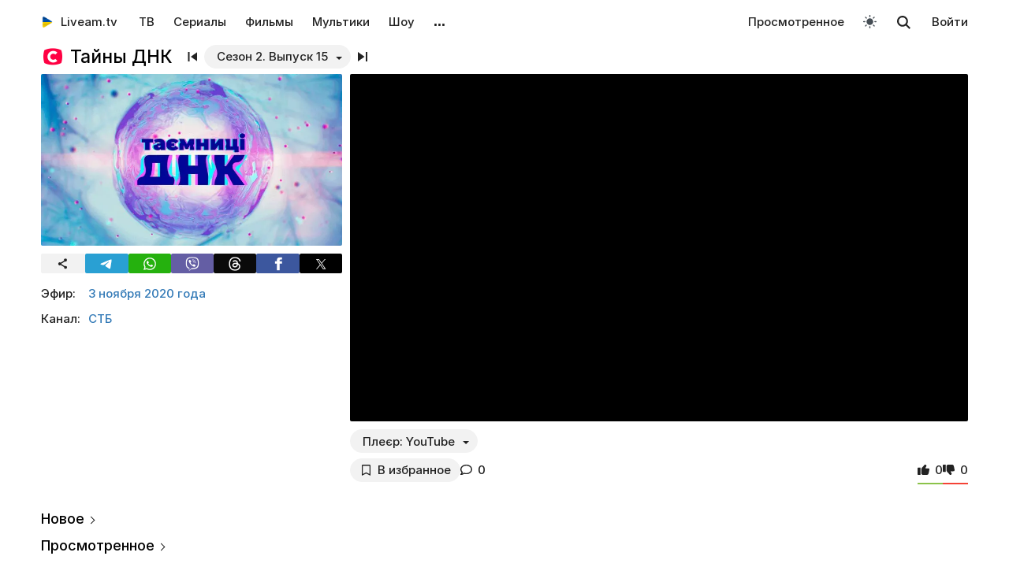

--- FILE ---
content_type: text/html; charset=UTF-8
request_url: https://liveam.tv/tajny-dnk-03-11-2020.html
body_size: 12374
content:
<!DOCTYPE html>
<html lang="ru" data-theme="light"  prefix="og: //ogp.me/ns#">
	<head>
		<title>Тайны ДНК – Сезон 2. Выпуск 15 от 03.11.2020 – смотреть онлайн – СТБ | Liveam.tv</title>
		<meta name="Description" content="ᐉ Сезон 2. Выпуск 15. Валентина Кролик находится в поисках биологической матери. Сейчас ей 38 лет, она всю жизнь прожила в приемной семье. Все это время ей было интересно, почему родная мать отказалась от нее"/>
		<meta property="og:type" content="video.tv_show" />
		<meta property="og:url" content="https://liveam.tv/tajny-dnk-03-11-2020.html" />
		<meta property="og:image" content="https://liveam.tv//assets/images/2019/taini-dnk.jpg" />
		<meta property="og:title" content='Тайны ДНК' />
		<meta property="og:description" content="ᐉ Сезон 2. Выпуск 15. Валентина Кролик находится в поисках биологической матери. Сейчас ей 38 лет, она всю жизнь прожила в приемной семье. Все это время ей было интересно, почему родная мать отказалась от нее"/>
		<meta property="og:pub_date" content="3 ноября 2020 года"/>
		
		<base href="https://liveam.tv/">
		<meta charset="utf-8">
		<meta name="viewport" content="width=device-width, initial-scale=1.0">
		<meta property="og:site_name" content="Liveam.tv"/>
		<link rel="shortcut icon" href="/redicon.ico" type="image/x-icon" />
		<link rel="icon" href="/redicon.ico" type="image/x-icon" />
		<link rel="stylesheet" href="/bootstrap/css/lib.min.css?v=74.2" />
		<link rel="stylesheet" href="/bootstrap/css/main.css?v=74.2" />
		<link rel="preload" href="/bootstrap/fonts/Inter/iRegular.woff2" as="font" type="font/woff2" crossorigin="anonymous">
		<link rel="preload" href="/bootstrap/fonts/Inter/iMedium.woff2" as="font" type="font/woff2" crossorigin="anonymous">
		<link rel="preload" href="/img/_sprite.svg?v=2" as="image" type="image/svg+xml">
		<link rel="canonical" href="https://liveam.tv/tajny-dnk-03-11-2020.html"/>
		
		<script async src="https://pagead2.googlesyndication.com/pagead/js/adsbygoogle.js?client=ca-pub-3191771361990512" crossorigin="anonymous"></script>
		<!-- Google Tag Manager 
		<script>
		 window.dataLayer = window.dataLayer || [];
   		Выпуск шоу	
		(function(w,d,s,l,i){w[l]=w[l]||[];w[l].push({'gtm.start':
		new Date().getTime(),event:'gtm.js'});var f=d.getElementsByTagName(s)[0],
		j=d.createElement(s),dl=l!='dataLayer'?'&l='+l:'';j.async=true;j.src=
		'https://www.googletagmanager.com/gtm.js?id='+i+dl;f.parentNode.insertBefore(j,f);
		})(window,document,'script','dataLayer','GTM-WNHLVJQS');</script>-->
		<!-- End Google Tag Manager -->
	</head>
	<body class="bodygray body2">
		<script src="/bootstrap/libs/swiper/swiper-bundle.js" crossorigin="anonymous" referrerpolicy="no-referrer"></script>
<script src="/js/lib/jquery-3.5.1.min.js" crossorigin="anonymous"></script>
		<div class="container" itemscope itemtype="https://schema.org/TVSeries">
			<div class="navbar navbar-default livbar">
	<div class="container-fluid">
		<div class="navbar-header">
			<button type="button" class="navbar-toggle collapsed" data-toggle="collapse" data-target="#bs-example-navbar-collapse-1" title="Меню">
				<span class="icon-bar"></span>
				<span class="icon-bar"></span>
				<span class="icon-bar"></span>
<svg xmlns="http://www.w3.org/2000/svg" version="1" viewBox="0 0 24 24" class="icon-close">
    <path d="M18.71 5.29a1 1 0 0 0-1.42 0L12 10.59 6.71 5.29a1 1 0 0 0-1.42 1.42L10.59 12l-5.3 5.3a1 1 0 0 0 1.42 1.42L12 13.41l5.29 5.3a1 1 0 0 0 1.42-1.42L13.41 12l5.3-5.29a1 1 0 0 0 0-1.42z" fill="currentColor"></path>
</svg>
			</button>
			<div class="logo" itemscope="" itemtype="https://schema.org/Organization">
				<a itemprop="url" href="/">
					<img src="/img/uaplaylogo.png" alt="Liveam.tv" itemprop="logo" style="width:30px; height:30px">
					<span itemprop="name">Liveam.tv</span>
				</a>
			</div>
			<a href="/search.html" class="hidden-lg hidden-md hidden-sm" style="float: right; margin: 18px 16px 0 16px;">
				<svg class="" width="18px" height="18px"><use xlink:href="/img/_sprite.svg#search"></use></svg>
			</a>
		</div>
		<div class="collapse navbar-collapse" id="bs-example-navbar-collapse-1">
			<ul class="nav navbar-nav">
				<li><a href="/tv.html">ТВ</a></li>
				<li><a href="/serials.html">Сериалы</a></li>
				<li><a href="/films.html">Фильмы</a></li>
				<li><a href="/kids.html">Мультики</a></li>
				<li><a href="/tv-show.html">Шоу</a></li>
				<!--
				<li class="hidden-xs">
					<a class="tgbtn" href="https://t.me/+FSmC-WnM7900NmJi" rel="nofollow" target="_blank" onclick="gtag('event', 'click', {'event_category': 'tg_btn'});"> 
						<svg class="play-icon play-3" height="16px" width="16px">
							<use xlink:href="/img/_sprite.svg?v=6#tg"></use>
						</svg>
						Мы в Telegram
					</a>
				</li>-->
				<li class="dropdown sub-menu">
					<a href="#" class="dropdown-toggle" data-toggle="dropdown" role="button" aria-expanded="false">…</a>
					<ul class="dropdown-menu" role="menu">
						<li><a href="/teleprogramma.html">Телепрограмма</a></li>
						<li class=""><a href="/collections.html">Подборки</a></li>
						<li class="hidden-xs"><a href="/radio.html">Радио</a></li>
						<li class="hidden-xs"><a href="/clips.html">Клипы</a></li>
						<li class="hidden-xs"><a href="/koncerty.html">Концерты</a></li>
						<li class="hidden-xs"><a href="/football-tv.html">Футбол</a></li>
						<li class="hidden-xs"><a href="/goroskopy.html">Гороскопы</a></li>
						<li class=""><a href="/news.html">Новости</a></li>
					</ul>
				</li>
			</ul>
			<ul class="nav navbar-nav navbar-right">
				<li><div class="menu_line"></div></li>
				<li class="hidden-lg hidden-md hidden-sm">
					<div class="theme-select-wrapper">
						<div>Тема:</div>
						 <div class="custom-select"> <div class="theme-fake-select cursor">светлая</div> <select class="theme-native-select"> <option value="light" selected>светлая</option> <option value="dark" >тёмная</option> </select> </div> 
					</div>
				</li>
				
				<li><div class="menu_line"></div></li>
				<li><a href="/watching.html">Просмотренное</a></li>
				
				<li class="hidden-xs"><button class="theme-toggle" id="theme-toggle" title="Toggles light & dark" aria-label="auto" aria-live="polite" data-theme="light">
	<svg class="sun-and-moon" aria-hidden="true" width="24" height="24" viewBox="0 0 24 24">
		<mask class="moon" id="moon-mask">
			<rect x="0" y="0" width="100%" height="100%" fill="white" />
			<circle cx="24" cy="10" r="6" fill="black" />
		</mask>
		<circle class="sun" cx="12" cy="12" r="6" mask="url(#moon-mask)" fill="currentColor" />
		<g class="sun-beams" stroke="currentColor">
			<line x1="12" y1="1" x2="12" y2="3" />
			<line x1="12" y1="21" x2="12" y2="23" />
			<line x1="4.22" y1="4.22" x2="5.64" y2="5.64" />
			<line x1="18.36" y1="18.36" x2="19.78" y2="19.78" />
			<line x1="1" y1="12" x2="3" y2="12" />
			<line x1="21" y1="12" x2="23" y2="12" />
			<line x1="4.22" y1="19.78" x2="5.64" y2="18.36" />
			<line x1="18.36" y1="5.64" x2="19.78" y2="4.22" />
		</g>
	</svg>
</button></li>
				<li class="hidden-xs">
					<div id="sb-search" class="sb-search">
						<form method="get" action="/search.html">
							<input class="sb-search-input" onkeyup="buttonUp();" placeholder="Поиск..." type="search" value="" name="search" id="search" autocomplete="off">
							<input class="sb-search-submit" type="submit"  value="">
							<span class="sb-icon-search">
								<svg id="searhcicon" class="" width="17px" height="17px">
									<use xlink:href="/img/_sprite.svg#search"></use>
								</svg>
							</span> 
						</form>
						
					</div>
					<div id="search-results8"></div>
				</li>
				<li><a class="btnlog" data-fancybox="" data-src="#callback-form" href="#">Войти</a></li>
			</ul>
		</div>
	</div>
</div>
<div class="clear"></div>

<script type='text/javascript'>
	$(function(){
		$("#showhidesearch").click(function(e){
			e.preventDefault();
			$(".searchform").toggle();
			$("#searhcicon").toggle();
			$("#hideicon").toggle();
			$(".search-field").focus();
			$(".search-field").toggleClass("borderform");
		});
	})  
</script>


			<meta itemprop="numberOfEpisodes" content="15"/><meta itemprop="numberOfSeasons" content="2"/>
			
			<div class="chan">
				<div class="topChannel "><div class="h1_block" style=""><div class="chLogo"><a href="/stb-ua.html"> <picture> <source srcset="/assets/cache/images/chnl/stb-2022-60x60-e11.png.webp" type="image/webp"> <img src="/assets/cache/images/chnl/stb-2022-60x60-e11.png" alt="СТБ" width="30px" height="30px"/> </picture></a></div> <h1 itemprop="name"><span class="h1_name">Тайны ДНК </span><span class="h1_prefix">. Сезон 2. Выпуск 15</span></h1></div><div class="shl"><div class="title_num top_title_num" id="title_date"><span class="datedrop eplistLoad btn_grey" idd="30975">Сезон 2. Выпуск 15</span><div class="prevnext"><a href="/tajny-dnk-27-10-2020.html" class="prevsvg"><svg height="12px" width="12px"><use xlink:href="/img/_sprite.svg#prev"></use></svg></a><a href="/tajny-dnk-10-11-2020.html" class="nextsvg"><svg height="12px" width="12px"><use xlink:href="/img/_sprite.svg#next"></use></svg></a><span class="listsvg hidden-mobi eplistLoad" idd="30975"><svg height="20px" width="20px"><use xlink:href="/img/_sprite.svg?v=7#f-list"></use></svg></span></div></div></div></div>
				<div class="botChannel">
					<div class="col-md-8 col-lg-8 sideBlock sideBlock_video floatRight">
						<div class="video_with_part">
							
							
							<div id="vplayer"><div class="embed"><iframe src="https://www.youtube.com/embed/ad9qPM5YcBw?modestbranding=1" frameborder="0" allow="encrypted-media" allowfullscreen></iframe></div><div class="clear"></div></div><div class="clear"></div><div class="player-change"> <div class="custom-select" style="width:auto; display: inline-block;"> <button class="fakeSelect btn_grey">Плеєр: <span class="option-txt">YouTube</span></button> <select class="nativeSelect alt-player-select" data-id="30975"> <option value="1" selected>YouTube</option> <option value="2">Teleportal</option> </select> </div></div>
						</div>
						
						<div class="clear"></div><div class="action-buttons"><div class="subcom"><div  class="btnlog subbtn sub_elem btn_grey hidden-xs" data-fancybox="" data-src="#callback-form" cid="17249" title="В избранное" alttitle="Добавлен"><svg class="heart-icon" height="14px" whith="14px"><use xlink:href="/img/_sprite.svg#f-heart"></use></svg><label>В избранное</label></div><button class="share-btn btn_grey hidden-lg hidden-md hidden-sm" id="shareButton" onclick="gtag('event', 'shared_mobile');">
  <svg width="15" height="15" viewBox="0 0 24 24"><path fill="currentColor" d="M18 16.08c-.76 0-1.44.3-1.96.77L8.91 12.7a3.2 3.2 0 0 0 0-1.42l7.05-4.11A2.99 2.99 0 1 0 14 5a3.1 3.1 0 0 0 .04.48L7 9.64a3 3 0 1 0 0 4.72l7.05 4.13c-.02.15-.05.3-.05.46a3 3 0 1 0 3-2.87z"/></svg>
  <span>Поділитися</span>
</button>
<style>
.share-btn {
  display: inline-flex;
  align-items: center;
  padding: 0 15px 0 10px;
  gap: 6px;
}
</style>
<script>
const shareButton = document.getElementById('shareButton');

const shareData = {
  title: document.querySelector('h1') ? document.querySelector('h1').textContent : document.title,
  url: location.href,
};


shareButton.addEventListener("click", async () => {
  if (navigator.share) {
    try {
      await navigator.share(shareData);
    } catch (err) {
      if (err.name !== 'AbortError') { 
      }
    }
  } 
});
</script><a href="tajny-dnk-03-11-2020.html#page-comments" class="commentsCount"><svg class="like-icon" width="1rem" height="1rem"><use xlink:href="/img/_sprite.svg#f-comment"></use></svg><span>0</span></a></div>
<div class="likedislike" data-id="30975">
	<a href="#" class="like">
		<svg class="like-icon" width="1rem" height="1rem"><use xlink:href="/img/_sprite.svg#f-like"></use></svg><span>0</span>
	</a> 
	<a href="#" class="dislike">
		<svg class="like-icon" width="1rem" height="1rem"><use xlink:href="/img/_sprite.svg#f-dislike"></use></svg><span>0</span>
	</a>
	<div class="likedislikebar">
		<div style="width:50%;" class="likedislikebarcolor"></div>
	</div>
</div></div>
						<div class="ads_block ads_horison mob-20 hidden-big"  style="height:280px; max-height:280px; overflow:hidden; margin-top: 10px">
	<center>
		<script async src="https://pagead2.googlesyndication.com/pagead/js/adsbygoogle.js?client=ca-pub-3191771361990512"
     crossorigin="anonymous"></script>
		<!-- Mob 1 -->
		<ins class="adsbygoogle"
			 style="display:block"
			 data-ad-client="ca-pub-3191771361990512"
			 data-ad-slot="1643853805"
			 data-ad-format="rectangle"
			 ></ins>
		<script>
			 (adsbygoogle = window.adsbygoogle || []).push({});
		</script>
	</center>
</div>

					</div>
					<div class="col-md-4 col-lg-4 sideBlock floatLeft leftSideBlock">
						<div class="sideBlock sideBlock_img mob-20 hidden-xs">
	<div class="opt-cover-block vyp" itemscope itemprop="image" itemtype="http://schema.org/ImageObject" id="main-image">
		<picture>
			<source srcset="/assets/images/webp/2019/taini-dnk.webp" type="image/webp">
			<img itemprop="url contentUrl" src="/assets/images/2019/taini-dnk.jpg"  alt="Тайны ДНК" class="opt-img"/>
		</picture>
	</div>
	<script>
const shareUrl = encodeURIComponent(window.location.href);

function shareCopy(){
	navigator.clipboard.writeText(window.location.href);
}
	
function shareTelegram(){
	window.open(`https://t.me/share/url?url=${shareUrl}`, "_blank", "width=600,height=600");
}

function shareThreads(){
	window.open(`https://www.threads.net/intent/post?text=${shareUrl}`, "_blank", "width=600,height=600");
}

function shareFacebook(){
	window.open(`https://www.facebook.com/sharer/sharer.php?u=${shareUrl}`, "_blank", "width=600,height=600");
}

function shareX(){
	window.open(`https://x.com/intent/post?url=${shareUrl}`, "_blank", "width=600,height=600");
}

function shareWhatsApp(){
	window.open(`whatsapp://send?text=${shareUrl}`);
}

function shareViber(){
	window.open(`viber://forward?text=${shareUrl}`);
}

function trackShare(type){
	gtag('event','share',{
		event_category:'click',
		event_label:type
	});
}
</script>
<ul class="impulse__enter-list">
	<li class="share_icon btn_grey" onclick="trackShare('copy'); shareCopy()" style="height:auto">
		<svg width="15" height="15" viewBox="0 0 24 24" style="position: absolute; left: 50%; top: 50%; transform: translate(-50%, -50%);}"><path fill="currentColor" d="M18 16.08c-.76 0-1.44.3-1.96.77L8.91 12.7a3.2 3.2 0 0 0 0-1.42l7.05-4.11A2.99 2.99 0 1 0 14 5a3.1 3.1 0 0 0 .04.48L7 9.64a3 3 0 1 0 0 4.72l7.05 4.13c-.02.15-.05.3-.05.46a3 3 0 1 0 3-2.87z"></path></svg>
	</li>
	<li class="share_icon social-media-tel" onclick="trackShare('telegram'); shareTelegram()"></li>
	<li class="share_icon social-media-wtsp" onclick="trackShare('whatsapp'); shareWhatsApp()"></li>
	<li class="share_icon social-media-viber" onclick="trackShare('viber'); shareViber()"></li>
	<li class="share_icon social-media-th" onclick="trackShare('threads'); shareThreads()"></li>
	<li class="share_icon social-media-fb" onclick="trackShare('facebook'); shareFacebook()"></li>
	<li class="share_icon social-media-xcom" onclick="trackShare('x'); shareX()"></li>
</ul>

</div>
						<table class="table-film sideBlock sideBlock_info"><tr><td class="table-film-label">Эфир:</td><td class="table-film-conten  eplistLoad like-link" idd="30975">3 ноября 2020 года</td></tr><tr><td class="table-film-label">Канал:</td><td class="table-film-content"><a href=/stb-ua.html>СТБ</a></td></tr></table><meta itemprop="datePublished" content="2020-11-03"><div class="tv-right-block ads_block ads_r1">
	<center>
		<script async src="https://pagead2.googlesyndication.com/pagead/js/adsbygoogle.js" async></script>
		<!-- Right 1 [adaptive] -->
		<ins class="adsbygoogle"
			 style="display:block;"
			 data-ad-client="ca-pub-3191771361990512"
			 data-ad-slot="7248562978"
			 data-ad-format="horizontal"
			 data-full-width-responsive="true"></ins>
		<script>
			(adsbygoogle = window.adsbygoogle || []).push({});
		</script>
	</center>
</div>
					</div>
					<div class="col-md-8 col-lg-8 sideBlock floatRight sideBlock_content">
						<div class="ads_block ads_horison mob-20">
	<center style="min-height:280px; margin-top: 3px">
		<script async src="https://pagead2.googlesyndication.com/pagead/js/adsbygoogle.js"></script>
		<!-- Mid 2 [adaptive] -->
		<ins class="adsbygoogle"
			 style="display:block"
			 data-ad-client="ca-pub-3191771361990512"
			 data-ad-slot="1413852177"
			 data-ad-format="rectangle"
			 ></ins>
		<script>
			(adsbygoogle = window.adsbygoogle || []).push({});
		</script>
	</center>
</div>

						<article class="text_block mob-20" id="text_block">
							<div class="top">
								<h2>
									Описание
								</h2>
							</div>
							<div class="cont noselect">
								<p>Валентина Кролик находится в поисках биологической матери. Сейчас ей 38 лет, она всю жизнь прожила в приемной семье. Все это время ей было интересно, почему родная мать отказалась от нее. Но готова ли окажется Валентина к жестокой правде? И будет ли правда столь жестокой? Захочет ли мама Валентины общаться со своей биологической дочерью? </p>
<p>Тайны ДНК — это проект, который позволяет установить родственную связь. Что ждет в ближайшем будущем Валентину Кролик? Смотрите выпуск «Тайны ДНК» на нашем сайте. </p>
								<div class="content_add">
									
								</div>
							</div>
							<div class="clear"></div><div class="clear"></div>
							<div class="clear"></div><span class="dl_crumbBox" itemscope itemtype="https://schema.org/BreadcrumbList"><span itemprop="itemListElement" itemscope itemtype="https://schema.org/ListItem"><a itemprop="item" href="https://liveam.tv/" title="Liveam.tv"><span itemprop="name">Liveam.tv</span></a> <meta itemprop="position" content="1"></span><svg height="8px" width="8px"><use xlink:href="/img/_sprite.svg#f-double-right"></use></svg><span itemprop="itemListElement" itemscope itemtype="https://schema.org/ListItem"><a itemprop="item" href="https://liveam.tv/tv-show.html" title="Телешоу"><span itemprop="name">Телешоу</span></a> <meta itemprop="position" content="2"></span><svg height="8px" width="8px"><use xlink:href="/img/_sprite.svg#f-double-right"></use></svg><span itemprop="itemListElement" itemscope itemtype="https://schema.org/ListItem"><a href="https://liveam.tv/tajny-dnk.html" title="Тайны ДНК" itemprop="item"><span itemprop="name">Тайны ДНК</span></a> <meta itemprop="position" content="3"></span></span><div class="clear"></div> 
						</article>
						<div class="content_add">
							
						</div>
						
<div class="comments" style="" id="page-comments">
<div class="commBody">
		<div id="comments">
    <div class="top">
                    <div class="comments-count-wrap"><span class="comments-count-label">Комментарии</span></div>
            </div>
    <div class="clear"></div>
    </div>
<div class="clear"></div>
		<div class="comments-form-wrap">
			

<form method="post">
    <input type="hidden" name="formid" value="comments-form">

    <div class="form-group">
        <textarea class="form-control" id="comment" placeholder="Написать комментарий…" rows="3" name="comment"></textarea>
        
    </div>
        <div class="guestfotm">
        <div class="row">
            <div class="col-md-6">
                <div class="form-group">
                    <input type="text" class="form-control" name="name" value="" placeholder="Ваше имя" maxlength="40">
                    
                </div>
            </div>
            <div class="col-md-6">
                <div class="form-group">
                    <div class="text-right">
                        <button class="btn btn-warning btn-lg" type="submit">Отправить</button>
                        <div class="bottom-show-descr" style="float:right;line-height:36px;margin-top:10px; padding-right:10px;font-family: robotoregular; display:none"><a href="#" class="btnlog" data-fancybox="" data-src="#callback-form">Войти</a> или</div>
                        <button class="btn comment-reply-cancel btn-info btn-lg bottom-show-descr" style=" padding-right:10px">Отменить</button>
                        <div class="clear"></div>
                    </div>
                </div>
            </div>
        </div>
    </div>
    
    </form>

			<div class="clear"></div>
		</div>
		<div class="clear"></div>
	</div>
</div>
						
						
					</div>
					<div class="col-md-4 col-lg-4 sideBlock floatLeft leftSideBlock">
						<aside class="sideBlock sideBlock_feed">

 <div class="tv-right-block top5popular" id="top5popular"> <div class="top"> 
<!--<img class="r_icon" src="https://cdn0.iconfinder.com/data/icons/glyphpack/61/unordered-list-128.png" alt="Trends"/> whith-icon-->
 <a href="/feed.html" class="swiper_more_title ">Новое</a> </div> <div class="top" style="padding-top: 0;"> 
<!--<img class="r_icon" src="https://cdn1.iconfinder.com/data/icons/material-core/21/history-512.png" alt="Trends"/>-->
 <a href="/watching.html" class="swiper_more_title">Просмотренное</a> </div> <div class="top" style="padding-top: 0;"> 
<!--<img class="r_icon" src="/img/fire.svg" alt="Trends"/>-->
 <a href="/popular.html" class=" swiper_more_title">Популярное</a> </div> <div class="r_inside no_ads"><table class="popular-cell" onclick="gtag('event', 'feed_click', {'event_category': 'popular'});">
	<tr class="b">
		<td class="popular-img" >
			<a href="/hto-zverhu-14-vypusk-12.html">
				<div class="mid-show-img">
					<picture>
						<source srcset="/assets/cache/images/2025/hz-2025-240x-82f.jpg" type="image/webp">
						<img data-src="/assets/cache/images/2025/hz-2025-240x-82f.jpg" src="/img/ddd.jpg" class="lazyload" loading="lazy" alt="Кто сверху?"/>
					</picture>
					<div class="mid-back"></div>
					<i class="g-icon g-icon-play"></i>
				</div>
			</a>
		</td>
		<td class="popular-event-full">
			<a href="/hto-zverhu.html" class="like-text">
				<div class="bottom-show-name">Кто сверху 14</div>
			</a>
			<a href="/hto-zverhu-14-vypusk-12.html" class="like-text">
				<div class="bottom-show-date">3 недели назад</div>
				<div class="bottom-show-descr">Выпуск 12 - Positiff, Люленов, Бойко vs Мандзюк, Андраде, Кароль</div>
			</a>
		</td>
	</tr>
</table>
<div class="clear"></div><table class="popular-cell" onclick="gtag('event', 'feed_click', {'event_category': 'popular'});">
	<tr class="b">
		<td class="popular-img" >
			<a href="/holostyak-14-vypusk-12.html">
				<div class="mid-show-img">
					<picture>
						<source srcset="/assets/cache/images/2025/cymbal-hol-240x-4b7.jpg" type="image/webp">
						<img data-src="/assets/cache/images/2025/cymbal-hol-240x-4b7.jpg" src="/img/ddd.jpg" class="lazyload" loading="lazy" alt="Холостяк"/>
					</picture>
					<div class="mid-back"></div>
					<i class="g-icon g-icon-play"></i>
				</div>
			</a>
		</td>
		<td class="popular-event-full">
			<a href="/holostyak.html" class="like-text">
				<div class="bottom-show-name">Холостяк 14</div>
			</a>
			<a href="/holostyak-14-vypusk-12.html" class="like-text">
				<div class="bottom-show-date">2 недели назад</div>
				<div class="bottom-show-descr">Выпуск 12 - Пост-шоу. Жизнь после проекта</div>
			</a>
		</td>
	</tr>
</table>
<div class="clear"></div><table class="popular-cell" onclick="gtag('event', 'feed_click', {'event_category': 'popular'});">
	<tr class="b">
		<td class="popular-img" >
			<a href="/zradnyky-vypusk-11.html">
				<div class="mid-show-img">
					<picture>
						<source srcset="/assets/cache/images/2025/zradniki-240x-f5d.jpg" type="image/webp">
						<img data-src="/assets/cache/images/2025/zradniki-240x-f5d.jpg" src="/img/ddd.jpg" class="lazyload" loading="lazy" alt="Предатели"/>
					</picture>
					<div class="mid-back"></div>
					<i class="g-icon g-icon-play"></i>
				</div>
			</a>
		</td>
		<td class="popular-event-full">
			<a href="/zradnyky.html" class="like-text">
				<div class="bottom-show-name">Предатели</div>
			</a>
			<a href="/zradnyky-vypusk-11.html" class="like-text">
				<div class="bottom-show-date">2 недели назад</div>
				<div class="bottom-show-descr">Выпуск 11 - Пост-шоу</div>
			</a>
		</td>
	</tr>
</table>
<div class="clear"></div><table class="popular-cell" onclick="gtag('event', 'feed_click', {'event_category': 'popular'});">
	<tr class="b">
		<td class="popular-img" >
			<a href="/master-shef-16-vypusk-18.html">
				<div class="mid-show-img">
					<picture>
						<source srcset="/assets/cache/images/2025/mastershef-16-240x-80e.jpg" type="image/webp">
						<img data-src="/assets/cache/images/2025/mastershef-16-240x-80e.jpg" src="/img/ddd.jpg" class="lazyload" loading="lazy" alt="МастерШеф"/>
					</picture>
					<div class="mid-back"></div>
					<i class="g-icon g-icon-play"></i>
				</div>
			</a>
		</td>
		<td class="popular-event-full">
			<a href="/master-shef.html" class="like-text">
				<div class="bottom-show-name">МастерШеф 16</div>
			</a>
			<a href="/master-shef-16-vypusk-18.html" class="like-text">
				<div class="bottom-show-date">3 недели назад</div>
				<div class="bottom-show-descr">Выпуск 18 - Финал</div>
			</a>
		</td>
	</tr>
</table>
<div class="clear"></div><table class="popular-cell" onclick="gtag('event', 'feed_click', {'event_category': 'popular'});">
	<tr class="b">
		<td class="popular-img" >
			<a href="/maska-31-12-2021.html">
				<div class="mid-show-img">
					<picture>
						<source srcset="/assets/cache/images/2021/maska-2021-ua-240x-d23.jpg" type="image/webp">
						<img data-src="/assets/cache/images/2021/maska-2021-ua-240x-d23.jpg" src="/img/ddd.jpg" class="lazyload" loading="lazy" alt="Маска"/>
					</picture>
					<div class="mid-back"></div>
					<i class="g-icon g-icon-play"></i>
				</div>
			</a>
		</td>
		<td class="popular-event-full">
			<a href="/maska-ua.html" class="like-text">
				<div class="bottom-show-name">Маска 2</div>
			</a>
			<a href="/maska-31-12-2021.html" class="like-text">
				<div class="bottom-show-date">4 года назад</div>
				<div class="bottom-show-descr">Выпуск 11 - Новогодний выпуск</div>
			</a>
		</td>
	</tr>
</table>
<div class="clear"></div><table class="popular-cell" onclick="gtag('event', 'feed_click', {'event_category': 'popular'});">
	<tr class="b">
		<td class="popular-img" >
			<a href="/kohannya-na-vyzhyvannya-6-vypusk-16.html">
				<div class="mid-show-img">
					<picture>
						<source srcset="/assets/cache/images/2025/kohsnny-6-240x-c52.jpg" type="image/webp">
						<img data-src="/assets/cache/images/2025/kohsnny-6-240x-c52.jpg" src="/img/ddd.jpg" class="lazyload" loading="lazy" alt="Любовь на выживание"/>
					</picture>
					<div class="mid-back"></div>
					<i class="g-icon g-icon-play"></i>
				</div>
			</a>
		</td>
		<td class="popular-event-full">
			<a href="/lyubov-na-vyzhivanie.html" class="like-text">
				<div class="bottom-show-name">Любовь на выживание 6</div>
			</a>
			<a href="/kohannya-na-vyzhyvannya-6-vypusk-16.html" class="like-text">
				<div class="bottom-show-date">4 дня назад</div>
				<div class="bottom-show-descr">Выпуск 16 - Ревнует к актрисам и требует больше романтиков</div>
			</a>
		</td>
	</tr>
</table>
<div class="clear"></div><table class="popular-cell" onclick="gtag('event', 'feed_click', {'event_category': 'popular'});">
	<tr class="b">
		<td class="popular-img" >
			<a href="/vechirnii-kvartal-31-12-2025.html">
				<div class="mid-show-img">
					<picture>
						<source srcset="/assets/cache/images/2023/kvartal-edinii-240x-2de.jpg" type="image/webp">
						<img data-src="/assets/cache/images/2023/kvartal-edinii-240x-2de.jpg" src="/img/ddd.jpg" class="lazyload" loading="lazy" alt="Вечерний Квартал"/>
					</picture>
					<div class="mid-back"></div>
					<i class="g-icon g-icon-play"></i>
				</div>
			</a>
		</td>
		<td class="popular-event-full">
			<a href="/kvartal-95.html" class="like-text">
				<div class="bottom-show-name">Вечерний Квартал</div>
			</a>
			<a href="/vechirnii-kvartal-31-12-2025.html" class="like-text">
				<div class="bottom-show-date">2 недели назад</div>
				<div class="bottom-show-descr">Новогодний выпуск</div>
			</a>
		</td>
	</tr>
</table>
<div class="clear"></div><table class="popular-cell" onclick="gtag('event', 'feed_click', {'event_category': 'popular'});">
	<tr class="b">
		<td class="popular-img" >
			<a href="/golos-kraini-29-10-2023.html">
				<div class="mid-show-img">
					<picture>
						<source srcset="/assets/cache/images/2023/golos-13-240x-86c.jpg" type="image/webp">
						<img data-src="/assets/cache/images/2023/golos-13-240x-86c.jpg" src="/img/ddd.jpg" class="lazyload" loading="lazy" alt="Голос страны"/>
					</picture>
					<div class="mid-back"></div>
					<i class="g-icon g-icon-play"></i>
				</div>
			</a>
		</td>
		<td class="popular-event-full">
			<a href="/golos-kraini.html" class="like-text">
				<div class="bottom-show-name">Голос страны 13</div>
			</a>
			<a href="/golos-kraini-29-10-2023.html" class="like-text">
				<div class="bottom-show-date">1 год назад</div>
				<div class="bottom-show-descr">Выпуск 9 - Суперфинал</div>
			</a>
		</td>
	</tr>
</table>
<div class="clear"></div><table class="popular-cell" onclick="gtag('event', 'feed_click', {'event_category': 'popular'});">
	<tr class="b">
		<td class="popular-img" >
			<a href="/slidstvo-vedut-ekstrasensi-25-10-2020.html">
				<div class="mid-show-img">
					<picture>
						<source srcset="/assets/cache/images/2018/700x400_extr2-240x-e7a.jpg" type="image/webp">
						<img data-src="/assets/cache/images/2018/700x400_extr2-240x-e7a.jpg" src="/img/ddd.jpg" class="lazyload" loading="lazy" alt="Следствие ведут экстрасенсы"/>
					</picture>
					<div class="mid-back"></div>
					<i class="g-icon g-icon-play"></i>
				</div>
			</a>
		</td>
		<td class="popular-event-full">
			<a href="/sledstvie-vedut-ekstrasensy.html" class="like-text">
				<div class="bottom-show-name">Следствие ведут экстрасенсы</div>
			</a>
			<a href="/slidstvo-vedut-ekstrasensi-25-10-2020.html" class="like-text">
				<div class="bottom-show-date">5 лет назад</div>
				<div class="bottom-show-descr">Дух с черным котом</div>
			</a>
		</td>
	</tr>
</table>
<div class="clear"></div><table class="popular-cell" onclick="gtag('event', 'feed_click', {'event_category': 'popular'});">
	<tr class="b">
		<td class="popular-img" >
			<a href="/veshhdok-07-06-2021.html">
				<div class="mid-show-img">
					<picture>
						<source srcset="/assets/cache/images/2025/rechdok-240x-3c9.jpg" type="image/webp">
						<img data-src="/assets/cache/images/2025/rechdok-240x-3c9.jpg" src="/img/ddd.jpg" class="lazyload" loading="lazy" alt="Вещдок"/>
					</picture>
					<div class="mid-back"></div>
					<i class="g-icon g-icon-play"></i>
				</div>
			</a>
		</td>
		<td class="popular-event-full">
			<a href="/veshhdok.html" class="like-text">
				<div class="bottom-show-name">Вещдок</div>
			</a>
			<a href="/veshhdok-07-06-2021.html" class="like-text">
				<div class="bottom-show-date">2 недели назад</div>
				<div class="bottom-show-descr">Горячая страсть</div>
			</a>
		</td>
	</tr>
</table>
<div class="clear"></div></div> </div>
</aside>
					</div>
					<div class="left_aside col-md-8 col-lg-8 col-sm-12 rec_aside sideBlock floatRight sideBlock_recommend recommendBlock"><div  class="no_ads">
	<div class="clear"></div>
	<div class="chnl-title">
		<span>Также смотрите</span>
		<div class="swiper-show-navbox">
			<div class="swiper-button-next-102 swiper-button-black swiper-button-show-next"></div>
			<div class="swiper-button-prev-102 swiper-button-black swiper-button-show-prev swiper-button-disabled"></div>
		</div>
	</div>
	<div class="clear"></div>
	<div class="swiper_wrap mob-20">
		<div class="swiper swiper-cards swiper-cards-102">
			<div class="swiper-wrapper"><div class="swiper-card swiper-slide card" dataid="42733" onclick="gtag('event', 'rec', {'event_category': 'rec1'});">
	<a href="/ya-ne-zabudu.html">
		<div class="col-show-img opt-cover-block">
			<picture>
				<source srcset="/assets/cache/images/2023/ya-ne-zabudu-350x200-225.jpg.webp" type="image/webp">
				<img src="/assets/cache/images/2023/ya-ne-zabudu-350x200-225.jpg" class="card-image opt-img"  alt="Я не забуду" loading="lazy"/>
			</picture>
			<div class="mid-back"></div>
		</div>
	</a>
	<div class="clear"></div>
	<div class="clear"></div>
	<div class="card-details ">
		<div class="card-name-line">
			<div class="mid-show-name">
				<a href="/ya-ne-zabudu.html">Я не забуду</a>
			</div>
			
		</div>
		<div class="clear"></div>
		<div class="shoto bottom-show-descr"><a href="/ya-ne-zabudu.html"><svg class="play-icon play-3" height="10px" width="10px"><use xlink:href="/img/_sprite.svg#f-play-3"></use></svg><span>Выпуск за 18.01.2026</span></a></div>
	</div>
	
</div>
<div class="swiper-card swiper-slide card" dataid="18602" onclick="gtag('event', 'rec', {'event_category': 'rec1'});">
	<a href="/sluzhba-rozshuku-ditej.html">
		<div class="col-show-img opt-cover-block">
			<picture>
				<source srcset="/assets/cache/images/2024/sluzhba-magnolii-350x200-726.jpg.webp" type="image/webp">
				<img src="/assets/cache/images/2024/sluzhba-magnolii-350x200-726.jpg" class="card-image opt-img"  alt="Служба розыска детей" loading="lazy"/>
			</picture>
			<div class="mid-back"></div>
		</div>
	</a>
	<div class="clear"></div>
	<div class="clear"></div>
	<div class="card-details ">
		<div class="card-name-line">
			<div class="mid-show-name">
				<a href="/sluzhba-rozshuku-ditej.html">Служба розыска детей</a>
			</div>
			
		</div>
		<div class="clear"></div>
		<div class="shoto bottom-show-descr"><a href="/sluzhba-rozshuku-ditej.html"><svg class="play-icon play-3" height="10px" width="10px"><use xlink:href="/img/_sprite.svg#f-play-3"></use></svg><span>Выпуск за 16.01.2026</span></a></div>
	</div>
	
</div>
<div class="swiper-card swiper-slide card" dataid="41084" onclick="gtag('event', 'rec', {'event_category': 'rec1'});">
	<a href="/govorit-suhanov.html">
		<div class="col-show-img opt-cover-block">
			<picture>
				<source srcset="/assets/cache/images/2024/govorit-suhanov-350x200-d7b.jpg.webp" type="image/webp">
				<img src="/assets/cache/images/2024/govorit-suhanov-350x200-d7b.jpg" class="card-image opt-img"  alt="Говорит Суханов" loading="lazy"/>
			</picture>
			<div class="mid-back"></div>
		</div>
	</a>
	<div class="clear"></div>
	<div class="clear"></div>
	<div class="card-details ">
		<div class="card-name-line">
			<div class="mid-show-name">
				<a href="/govorit-suhanov.html">Говорит Суханов</a>
			</div>
			
		</div>
		<div class="clear"></div>
		<div class="shoto bottom-show-descr"><a href="/govorit-suhanov.html"><svg class="play-icon play-3" height="10px" width="10px"><use xlink:href="/img/_sprite.svg#f-play-3"></use></svg><span>Выпуск за 19.12.2025</span></a></div>
	</div>
	
</div>
<div class="swiper-card swiper-slide card" dataid="7512" onclick="gtag('event', 'rec', {'event_category': 'rec1'});">
	<a href="/ukraina-2030.html">
		<div class="col-show-img opt-cover-block">
			<picture>
				<source srcset="/assets/cache/images/2025/ukraina-2030-350x200-e99.jpg.webp" type="image/webp">
				<img src="/assets/cache/images/2025/ukraina-2030-350x200-e99.jpg" class="card-image opt-img"  alt="Украина 2030" loading="lazy"/>
			</picture>
			<div class="mid-back"></div>
		</div>
	</a>
	<div class="clear"></div>
	<div class="clear"></div>
	<div class="card-details ">
		<div class="card-name-line">
			<div class="mid-show-name">
				<a href="/ukraina-2030.html">Украина 2030</a>
			</div>
			
		</div>
		<div class="clear"></div>
		<div class="shoto bottom-show-descr"><a href="/ukraina-2030.html"><svg class="play-icon play-3" height="10px" width="10px"><use xlink:href="/img/_sprite.svg#f-play-3"></use></svg><span>Экономика в новой реальности: как старые решения больше не работают? за 10.02.2025</span></a></div>
	</div>
	
</div>
<div class="swiper-card swiper-slide card" dataid="767" onclick="gtag('event', 'rec', {'event_category': 'rec1'});">
	<a href="/govorit-ukraina.html">
		<div class="col-show-img opt-cover-block">
			<picture>
				<source srcset="/assets/cache/images/2016/govorit-ukraina-350x200-732.jpg.webp" type="image/webp">
				<img src="/assets/cache/images/2016/govorit-ukraina-350x200-732.jpg" class="card-image opt-img"  alt="Говорит Украина" loading="lazy"/>
			</picture>
			<div class="mid-back"></div>
		</div>
	</a>
	<div class="clear"></div>
	<div class="clear"></div>
	<div class="card-details ">
		<div class="card-name-line">
			<div class="mid-show-name">
				<a href="/govorit-ukraina.html">Говорит Украина</a>
			</div>
			
		</div>
		<div class="clear"></div>
		<div class="shoto bottom-show-descr"><a href="/govorit-ukraina.html"><svg class="play-icon play-3" height="10px" width="10px"><use xlink:href="/img/_sprite.svg#f-play-3"></use></svg><span>Близняшек родила – одну подменили: что покажет ДНК? за 16.01.2026</span></a></div>
	</div>
	
</div>
<div class="swiper-card swiper-slide card" dataid="492" onclick="gtag('event', 'rec', {'event_category': 'rec1'});">
	<a href="/minyayu-zhinku.html">
		<div class="col-show-img opt-cover-block">
			<picture>
				<source srcset="/assets/cache/images/2017/minyayu-zhinku-350x200-f59.jpg.webp" type="image/webp">
				<img src="/assets/cache/images/2017/minyayu-zhinku-350x200-f59.jpg" class="card-image opt-img"  alt="Міняю жінку" loading="lazy"/>
			</picture>
			<div class="mid-back"></div>
		</div>
	</a>
	<div class="clear"></div>
	<div class="clear"></div>
	<div class="card-details ">
		<div class="card-name-line">
			<div class="mid-show-name">
				<a href="/minyayu-zhinku.html">Міняю жінку</a>
			</div>
			
		</div>
		<div class="clear"></div>
		<div class="shoto bottom-show-descr"><a href="/minyayu-zhinku.html"><svg class="play-icon play-3" height="10px" width="10px"><use xlink:href="/img/_sprite.svg#f-play-3"></use></svg><span>Выпуск за 16.01.2026</span></a></div>
	</div>
	
</div>
<div class="swiper-card swiper-slide card" dataid="602" onclick="gtag('event', 'rec', {'event_category': 'rec1'});">
	<a href="/detektor-lzhi.html">
		<div class="col-show-img opt-cover-block">
			<picture>
				<source srcset="/assets/cache/images/2020/detektor-brehni-350x200-634.jpg.webp" type="image/webp">
				<img src="/assets/cache/images/2020/detektor-brehni-350x200-634.jpg" class="card-image opt-img"  alt="Детектор лжи" loading="lazy"/>
			</picture>
			<div class="mid-back"></div>
		</div>
	</a>
	<div class="clear"></div>
	<div class="clear"></div>
	<div class="card-details ">
		<div class="card-name-line">
			<div class="mid-show-name">
				<a href="/detektor-lzhi.html">Детектор лжи</a>
			</div>
			
		</div>
		<div class="clear"></div>
		<div class="shoto bottom-show-descr"><a href="/detektor-lzhi.html"><svg class="play-icon play-3" height="10px" width="10px"><use xlink:href="/img/_sprite.svg#f-play-3"></use></svg><span>Выпуск за 15.08.2025</span></a></div>
	</div>
	
</div>
<div class="swiper-card swiper-slide card" dataid="2917" onclick="gtag('event', 'rec', {'event_category': 'rec1'});">
	<a href="/govorit-vsya-kraina.html">
		<div class="col-show-img opt-cover-block">
			<picture>
				<source srcset="/assets/cache/images/2023/govorit-vsya-krana-1-p-1-350x200-65a.jpg.webp" type="image/webp">
				<img src="/assets/cache/images/2023/govorit-vsya-krana-1-p-1-350x200-65a.jpg" class="card-image opt-img"  alt="Говорит вся страна" loading="lazy"/>
			</picture>
			<div class="mid-back"></div>
		</div>
	</a>
	<div class="clear"></div>
	<div class="clear"></div>
	<div class="card-details ">
		<div class="card-name-line">
			<div class="mid-show-name">
				<a href="/govorit-vsya-kraina.html">Говорит вся страна</a>
			</div>
			
		</div>
		<div class="clear"></div>
		<div class="shoto bottom-show-descr"><a href="/govorit-vsya-kraina.html"><svg class="play-icon play-3" height="10px" width="10px"><use xlink:href="/img/_sprite.svg#f-play-3"></use></svg><span>Выпуск за 09.01.2026</span></a></div>
	</div>
	
</div>
<div class="swiper-card swiper-slide card" dataid="2908" onclick="gtag('event', 'rec', {'event_category': 'rec1'});">
	<a href="/dochki-materi-stb.html">
		<div class="col-show-img opt-cover-block">
			<picture>
				<source srcset="/assets/cache/images/2023/dochki-materi-b-16-350x200-594.jpg.webp" type="image/webp">
				<img src="/assets/cache/images/2023/dochki-materi-b-16-350x200-594.jpg" class="card-image opt-img"  alt="Дочки-матери" loading="lazy"/>
			</picture>
			<div class="mid-back"></div>
		</div>
	</a>
	<div class="clear"></div>
	<div class="clear"></div>
	<div class="card-details ">
		<div class="card-name-line">
			<div class="mid-show-name">
				<a href="/dochki-materi-stb.html">Дочки-матери</a>
			</div>
			
		</div>
		<div class="clear"></div>
		<div class="shoto bottom-show-descr"><a href="/dochki-materi-stb.html"><svg class="play-icon play-3" height="10px" width="10px"><use xlink:href="/img/_sprite.svg#f-play-3"></use></svg><span>Выпуск 1</span></a></div>
	</div>
	
</div>
<div class="swiper-card swiper-slide card" dataid="31488" onclick="gtag('event', 'rec', {'event_category': 'rec1'});">
	<a href="/dela-sudebnye.html">
		<div class="col-show-img opt-cover-block">
			<picture>
				<source srcset="/assets/cache/images/2025/simejnij-sud-350x200-b45.jpg.webp" type="image/webp">
				<img src="/assets/cache/images/2025/simejnij-sud-350x200-b45.jpg" class="card-image opt-img"  alt="Семейный суд" loading="lazy"/>
			</picture>
			<div class="mid-back"></div>
		</div>
	</a>
	<div class="clear"></div>
	<div class="clear"></div>
	<div class="card-details ">
		<div class="card-name-line">
			<div class="mid-show-name">
				<a href="/dela-sudebnye.html">Семейный суд</a>
			</div>
			
		</div>
		<div class="clear"></div>
		<div class="shoto bottom-show-descr"><a href="/dela-sudebnye.html"><svg class="play-icon play-3" height="10px" width="10px"><use xlink:href="/img/_sprite.svg#f-play-3"></use></svg><span>Выпуск за 16.12.2016</span></a></div>
	</div>
	
</div>
<div class="swiper-card swiper-slide card" dataid="41049" onclick="gtag('event', 'rec', {'event_category': 'rec1'});">
	<a href="/snidanok-z11.html">
		<div class="col-show-img opt-cover-block">
			<picture>
				<source srcset="/assets/cache/images/2022/snidanok-z-1-1-350x200-c12.jpg.webp" type="image/webp">
				<img src="/assets/cache/images/2022/snidanok-z-1-1-350x200-c12.jpg" class="card-image opt-img"  alt="Завтрак с 1+1" loading="lazy"/>
			</picture>
			<div class="mid-back"></div>
		</div>
	</a>
	<div class="clear"></div>
	<div class="clear"></div>
	<div class="card-details ">
		<div class="card-name-line">
			<div class="mid-show-name">
				<a href="/snidanok-z11.html">Завтрак с 1+1</a>
			</div>
			
		</div>
		<div class="clear"></div>
		<div class="shoto bottom-show-descr"><a href="/snidanok-z11.html"><svg class="play-icon play-3" height="10px" width="10px"><use xlink:href="/img/_sprite.svg#f-play-3"></use></svg><span>Выпуск за 19.01.2026</span></a></div>
	</div>
	
</div>
<div class="swiper-card swiper-slide card" dataid="4009" onclick="gtag('event', 'rec', {'event_category': 'rec1'});">
	<a href="/lehendy-karnoho-rozshuku.html">
		<div class="col-show-img opt-cover-block">
			<picture>
				<source srcset="/assets/cache/images/2025/legendi-karnogo-350x200-ed7.jpg.webp" type="image/webp">
				<img src="/assets/cache/images/2025/legendi-karnogo-350x200-ed7.jpg" class="card-image opt-img"  alt="Легенды уголовного розыска" loading="lazy"/>
			</picture>
			<div class="mid-back"></div>
		</div>
	</a>
	<div class="clear"></div>
	<div class="clear"></div>
	<div class="card-details ">
		<div class="card-name-line">
			<div class="mid-show-name">
				<a href="/lehendy-karnoho-rozshuku.html">Легенды уголовного розыска</a>
			</div>
			
		</div>
		<div class="clear"></div>
		<div class="shoto bottom-show-descr"><a href="/lehendy-karnoho-rozshuku.html"><svg class="play-icon play-3" height="10px" width="10px"><use xlink:href="/img/_sprite.svg#f-play-3"></use></svg><span>Выпуск за 02.11.2025</span></a></div>
	</div>
	
</div>
</div>
		</div>
	</div>
</div>
<script>
	num = $('.swiper-cards-102 .swiper-slide').index($('.current').closest('.swiper-slide'));
	//num = $('.swiper-cards-102 .swiper-slide').index($('.current')); 
	
	

	dataCurrent = $('[data-currentseason]').data('currentseason');
	if (typeof dataCurrent !== 'undefined' && !isNaN(dataCurrent)) {
		num = dataCurrent;
		num--;
	}
	
	if (num === -1) num = 0; 
	console.log(num);

	var swiper = new Swiper(".swiper-cards-102", {
		initialSlide: num,
		spaceBetween:10,
		freeMode: true,
		lazyPreloadPrevNext:2,
		navigation: {
			nextEl: '.swiper-button-next-102',
			prevEl: '.swiper-button-prev-102',
		},
		breakpoints: {
			0: {
				slidesPerGroup:2,
				spaceBetween:5,
				slidesPerView: 2,
				lazyPreloadPrevNext:10,
				grid: {
					fill: 'row',
					rows: 2,
				},
			},
			767: {
				slidesPerGroup:3,
				slidesPerView: 3,
				lazyPreloadPrevNext:2,
				grid: {
					fill: 'row',
					rows: 2,
				},
			},
		},
	});
</script><div  class="no_ads">
	<div class="clear"></div>
	<div class="chnl-title">
		<span><a href="/stb-tv-show.html" class="swiper_more_title">Телешоу СТБ</a></span>
		<div class="swiper-show-navbox">
			<div class="swiper-button-next-101 swiper-button-black swiper-button-show-next"></div>
			<div class="swiper-button-prev-101 swiper-button-black swiper-button-show-prev swiper-button-disabled"></div>
		</div>
	</div>
	<div class="clear"></div>
	<div class="swiper_wrap mob-20">
		<div class="swiper swiper-cards swiper-cards-101">
			<div class="swiper-wrapper"><div class="swiper-card swiper-slide card" dataid="2202" onclick="gtag('event', 'rec', {'event_category': 'rec2'});">
	<a href="/holostyak.html">
		<div class="col-show-img opt-cover-block">
			<picture>
				<source srcset="/assets/cache/images/2025/cymbal-hol-350x200-110.jpg.webp" type="image/webp">
				<img src="/assets/cache/images/2025/cymbal-hol-350x200-110.jpg" class="card-image opt-img"  alt="Холостяк" loading="lazy"/>
			</picture>
			<div class="mid-back"></div>
		</div>
	</a>
	<div class="clear"></div>
	<div class="clear"></div>
	<div class="card-details ">
		<div class="card-name-line">
			<div class="mid-show-name">
				<a href="/holostyak.html">Холостяк</a>
			</div>
			
		</div>
		<div class="clear"></div>
		<div class="shoto bottom-show-descr"> <a href="/holostyak-14-vypusk-12.html"><svg class="play-icon play-3" height="10px" width="10px"><use xlink:href="/img/_sprite.svg#f-play-3"></use></svg><span>Выпуск 12 - Пост-шоу. Жизнь после проекта за 02.01.2026</span></a></div>
	</div>
	
</div>
<div class="swiper-card swiper-slide card" dataid="2846" onclick="gtag('event', 'rec', {'event_category': 'rec2'});">
	<a href="/master-shef.html">
		<div class="col-show-img opt-cover-block">
			<picture>
				<source srcset="/assets/cache/images/2023/msh-2023-350x200-853.jpg.webp" type="image/webp">
				<img src="/assets/cache/images/2023/msh-2023-350x200-853.jpg" class="card-image opt-img"  alt="МастерШеф" loading="lazy"/>
			</picture>
			<div class="mid-back"></div>
		</div>
	</a>
	<div class="clear"></div>
	<div class="clear"></div>
	<div class="card-details ">
		<div class="card-name-line">
			<div class="mid-show-name">
				<a href="/master-shef.html">МастерШеф</a>
			</div>
			
		</div>
		<div class="clear"></div>
		<div class="shoto bottom-show-descr"> <a href="/master-shef-16-vypusk-18.html"><svg class="play-icon play-3" height="10px" width="10px"><use xlink:href="/img/_sprite.svg#f-play-3"></use></svg><span>Выпуск 18 - Финал за 27.12.2025</span></a></div>
	</div>
	
</div>
<div class="swiper-card swiper-slide card" dataid="717" onclick="gtag('event', 'rec', {'event_category': 'rec2'});">
	<a href="/sledstvie-vedut-ekstrasensy.html">
		<div class="col-show-img opt-cover-block">
			<picture>
				<source srcset="/assets/cache/images/2018/700x400_extr2-350x200-4d5.jpg.webp" type="image/webp">
				<img src="/assets/cache/images/2018/700x400_extr2-350x200-4d5.jpg" class="card-image opt-img"  alt="Следствие ведут экстрасенсы" loading="lazy"/>
			</picture>
			<div class="mid-back"></div>
		</div>
	</a>
	<div class="clear"></div>
	<div class="clear"></div>
	<div class="card-details ">
		<div class="card-name-line">
			<div class="mid-show-name">
				<a href="/sledstvie-vedut-ekstrasensy.html">Следствие ведут экстрасенсы</a>
			</div>
			
		</div>
		<div class="clear"></div>
		<div class="shoto bottom-show-descr"> <a href="/slidstvo-vedut-ekstrasensi-25-10-2020.html"><svg class="play-icon play-3" height="10px" width="10px"><use xlink:href="/img/_sprite.svg#f-play-3"></use></svg><span>Дух с черным котом за 25.10.2020</span></a></div>
	</div>
	
</div>
<div class="swiper-card swiper-slide card" dataid="7531" onclick="gtag('event', 'rec', {'event_category': 'rec2'});">
	<a href="/kohana.html">
		<div class="col-show-img opt-cover-block">
			<picture>
				<source srcset="/assets/cache/images/img/kohana-350x200-231.jpg.webp" type="image/webp">
				<img src="/assets/cache/images/img/kohana-350x200-231.jpg" class="card-image opt-img"  alt="Дорогая, мы убиваем детей" loading="lazy"/>
			</picture>
			<div class="mid-back"></div>
		</div>
	</a>
	<div class="clear"></div>
	<div class="clear"></div>
	<div class="card-details ">
		<div class="card-name-line">
			<div class="mid-show-name">
				<a href="/kohana.html">Дорогая, мы убиваем детей</a>
			</div>
			
		</div>
		<div class="clear"></div>
		<div class="shoto bottom-show-descr"> <a href="/kohana-mi-vbivaemo-ditej-31-05-2016.html"><svg class="play-icon play-3" height="10px" width="10px"><use xlink:href="/img/_sprite.svg#f-play-3"></use></svg><span>Выпуск 13 - Семья Клименчук. Часть 2 за 31.05.2016</span></a></div>
	</div>
	
</div>
<div class="swiper-card swiper-slide card" dataid="478" onclick="gtag('event', 'rec', {'event_category': 'rec2'});">
	<a href="/tilo.html">
		<div class="col-show-img opt-cover-block">
			<picture>
				<source srcset="/assets/cache/images/2019/ya-soromlyus-svogo-tila-350x200-6b5.jpg.webp" type="image/webp">
				<img src="/assets/cache/images/2019/ya-soromlyus-svogo-tila-350x200-6b5.jpg" class="card-image opt-img"  alt="Я стесняюсь своего тела" loading="lazy"/>
			</picture>
			<div class="mid-back"></div>
		</div>
	</a>
	<div class="clear"></div>
	<div class="clear"></div>
	<div class="card-details ">
		<div class="card-name-line">
			<div class="mid-show-name">
				<a href="/tilo.html">Я стесняюсь своего тела</a>
			</div>
			
		</div>
		<div class="clear"></div>
		<div class="shoto bottom-show-descr"><a href="/tilo.html"><svg class="play-icon play-3" height="10px" width="10px"><use xlink:href="/img/_sprite.svg#f-play-3"></use></svg><span>Выпуск за 09.10.2025</span></a></div>
	</div>
	
</div>
<div class="swiper-card swiper-slide card" dataid="27727" onclick="gtag('event', 'rec', {'event_category': 'rec2'});">
	<a href="/supermama.html">
		<div class="col-show-img opt-cover-block">
			<picture>
				<source srcset="/assets/cache/images/2020/super-mama-350x200-a98.jpg.webp" type="image/webp">
				<img src="/assets/cache/images/2020/super-mama-350x200-a98.jpg" class="card-image opt-img"  alt="Супермама" loading="lazy"/>
			</picture>
			<div class="mid-back"></div>
		</div>
	</a>
	<div class="clear"></div>
	<div class="clear"></div>
	<div class="card-details ">
		<div class="card-name-line">
			<div class="mid-show-name">
				<a href="/supermama.html">Супермама</a>
			</div>
			
		</div>
		<div class="clear"></div>
		<div class="shoto bottom-show-descr"> <a href="/supermama-10-vypusk-48.html"><svg class="play-icon play-3" height="10px" width="10px"><use xlink:href="/img/_sprite.svg#f-play-3"></use></svg><span>Выпуск 48 - Мама-трудоголик Вероника прячется от детей в работе? за 18.12.2025</span></a></div>
	</div>
	
</div>
<div class="swiper-card swiper-slide card" dataid="2918" onclick="gtag('event', 'rec', {'event_category': 'rec2'});">
	<a href="/zvazheni-ta-shhaslivi.html">
		<div class="col-show-img opt-cover-block">
			<picture>
				<source srcset="/assets/cache/images/2025/zvazheni-ta-shhaslivi-350x200-395.jpg.webp" type="image/webp">
				<img src="/assets/cache/images/2025/zvazheni-ta-shhaslivi-350x200-395.jpg" class="card-image opt-img"  alt="Зважені та щасливі" loading="lazy"/>
			</picture>
			<div class="mid-back"></div>
		</div>
	</a>
	<div class="clear"></div>
	<div class="clear"></div>
	<div class="card-details ">
		<div class="card-name-line">
			<div class="mid-show-name">
				<a href="/zvazheni-ta-shhaslivi.html">Зважені та щасливі</a>
			</div>
			
		</div>
		<div class="clear"></div>
		<div class="shoto bottom-show-descr"> <a href="/zvazheni-ta-shchaslyvi-10-vypusk-14.html"><svg class="play-icon play-3" height="10px" width="10px"><use xlink:href="/img/_sprite.svg#f-play-3"></use></svg><span>Выпуск 14 - Финал за 28.12.2025</span></a></div>
	</div>
	
</div>
<div class="swiper-card swiper-slide card" dataid="595" onclick="gtag('event', 'rec', {'event_category': 'rec2'});">
	<a href="/odin-za-vseh.html">
		<div class="col-show-img opt-cover-block">
			<picture>
				<source srcset="/assets/cache/images/2018/700x400_OZV-350x200-cd0.jpg.webp" type="image/webp">
				<img src="/assets/cache/images/2018/700x400_OZV-350x200-cd0.jpg" class="card-image opt-img"  alt="Один за всех" loading="lazy"/>
			</picture>
			<div class="mid-back"></div>
		</div>
	</a>
	<div class="clear"></div>
	<div class="clear"></div>
	<div class="card-details ">
		<div class="card-name-line">
			<div class="mid-show-name">
				<a href="/odin-za-vseh.html">Один за всех</a>
			</div>
			
		</div>
		<div class="clear"></div>
		<div class="shoto bottom-show-descr"> <a href="/odyn-za-vsikh-15-06-2025.html"><svg class="play-icon play-3" height="10px" width="10px"><use xlink:href="/img/_sprite.svg#f-play-3"></use></svg><span>Заставил есть собаку: какой ад прошли дети многодетной матери? за 15.06.2025</span></a></div>
	</div>
	
</div>
<div class="swiper-card swiper-slide card" dataid="22734" onclick="gtag('event', 'rec', {'event_category': 'rec2'});">
	<a href="/mastershef-professionaly.html">
		<div class="col-show-img opt-cover-block">
			<picture>
				<source srcset="/assets/cache/images/2019/mastershef-350x200-5f1.jpg.webp" type="image/webp">
				<img src="/assets/cache/images/2019/mastershef-350x200-5f1.jpg" class="card-image opt-img"  alt="МастерШеф. Профессионалы" loading="lazy"/>
			</picture>
			<div class="mid-back"></div>
		</div>
	</a>
	<div class="clear"></div>
	<div class="clear"></div>
	<div class="card-details ">
		<div class="card-name-line">
			<div class="mid-show-name">
				<a href="/mastershef-professionaly.html">МастерШеф. Профессионалы</a>
			</div>
			
		</div>
		<div class="clear"></div>
		<div class="shoto bottom-show-descr"> <a href="/master-shef-profesionali-17-06-2023.html"><svg class="play-icon play-3" height="10px" width="10px"><use xlink:href="/img/_sprite.svg#f-play-3"></use></svg><span>Выпуск 18 - Фінал за 17.06.2023</span></a></div>
	</div>
	
</div>
<div class="swiper-card swiper-slide card" dataid="3449" onclick="gtag('event', 'rec', {'event_category': 'rec2'});">
	<a href="/ukraina-mae-talant.html">
		<div class="col-show-img opt-cover-block">
			<picture>
				<source srcset="/assets/cache/images/img/umt-350x200-dc0.jpg.webp" type="image/webp">
				<img src="/assets/cache/images/img/umt-350x200-dc0.jpg" class="card-image opt-img"  alt="Україна має талант" loading="lazy"/>
			</picture>
			<div class="mid-back"></div>
		</div>
	</a>
	<div class="clear"></div>
	<div class="clear"></div>
	<div class="card-details ">
		<div class="card-name-line">
			<div class="mid-show-name">
				<a href="/ukraina-mae-talant.html">Україна має талант</a>
			</div>
			
		</div>
		<div class="clear"></div>
		<div class="shoto bottom-show-descr"> <a href="/ukraina-mae-talant-25-12-2021.html"><svg class="play-icon play-3" height="10px" width="10px"><use xlink:href="/img/_sprite.svg#f-play-3"></use></svg><span>Выпуск 10 - Финал за 25.12.2021</span></a></div>
	</div>
	
</div>
<div class="swiper-card swiper-slide card" dataid="4059" onclick="gtag('event', 'rec', {'event_category': 'rec2'});">
	<a href="/hata-na-tata.html">
		<div class="col-show-img opt-cover-block">
			<picture>
				<source srcset="/assets/cache/images/2017/hata-na-tata-350x200-9ba.jpg.webp" type="image/webp">
				<img src="/assets/cache/images/2017/hata-na-tata-350x200-9ba.jpg" class="card-image opt-img"  alt="Хата на тата" loading="lazy"/>
			</picture>
			<div class="mid-back"></div>
		</div>
	</a>
	<div class="clear"></div>
	<div class="clear"></div>
	<div class="card-details ">
		<div class="card-name-line">
			<div class="mid-show-name">
				<a href="/hata-na-tata.html">Хата на тата</a>
			</div>
			
		</div>
		<div class="clear"></div>
		<div class="shoto bottom-show-descr"><a href="/hata-na-tata.html"><svg class="play-icon play-3" height="10px" width="10px"><use xlink:href="/img/_sprite.svg#f-play-3"></use></svg><span>Выпуск за 16.08.2025</span></a></div>
	</div>
	
</div>
<div class="swiper-card swiper-slide card" dataid="719" onclick="gtag('event', 'rec', {'event_category': 'rec2'});">
	<a href="/beremenna-v-16.html">
		<div class="col-show-img opt-cover-block">
			<picture>
				<source srcset="/assets/cache/images/vag-350x200-981.jpg.webp" type="image/webp">
				<img src="/assets/cache/images/vag-350x200-981.jpg" class="card-image opt-img"  alt="Беременна в 16" loading="lazy"/>
			</picture>
			<div class="mid-back"></div>
		</div>
	</a>
	<div class="clear"></div>
	<div class="clear"></div>
	<div class="card-details ">
		<div class="card-name-line">
			<div class="mid-show-name">
				<a href="/beremenna-v-16.html">Беременна в 16</a>
			</div>
			
		</div>
		<div class="clear"></div>
		<div class="shoto bottom-show-descr"> <a href="/vagitna-u-16-05-04-2024.html"><svg class="play-icon play-3" height="10px" width="10px"><use xlink:href="/img/_sprite.svg#f-play-3"></use></svg><span>Выпуск 4 - Влада. Вредные привычки и беременность за 05.04.2024</span></a></div>
	</div>
	
</div>
</div>
		</div>
	</div>
</div>
<script>
	num = $('.swiper-cards-101 .swiper-slide').index($('.current').closest('.swiper-slide'));
	//num = $('.swiper-cards-101 .swiper-slide').index($('.current')); 
	
	

	dataCurrent = $('[data-currentseason]').data('currentseason');
	if (typeof dataCurrent !== 'undefined' && !isNaN(dataCurrent)) {
		num = dataCurrent;
		num--;
	}
	
	if (num === -1) num = 0; 
	console.log(num);

	var swiper = new Swiper(".swiper-cards-101", {
		initialSlide: num,
		spaceBetween:10,
		freeMode: true,
		lazyPreloadPrevNext:2,
		navigation: {
			nextEl: '.swiper-button-next-101',
			prevEl: '.swiper-button-prev-101',
		},
		breakpoints: {
			0: {
				slidesPerGroup:2,
				spaceBetween:5,
				slidesPerView: 2,
				lazyPreloadPrevNext:10,
				grid: {
					fill: 'row',
					rows: 1,
				},
			},
			767: {
				slidesPerGroup:3,
				slidesPerView: 3,
				lazyPreloadPrevNext:2,
				grid: {
					fill: 'row',
					rows: 1,
				},
			},
		},
	});
</script></div>
				</div>
			</div>
			<footer>
				<div class="footergray">
	
	<div class="footer-list col-md-7">
		<ul class="menu">
			<!--<li><a href="/about.html">О нас</a></li>-->
			<li><a href="/cookie-policy.html">Политика конфиденциальности</a></li>
			<li><a href="/search.html">Поиск</a></li>
			<li><a href="/callback.html">Обратная связь</a></li>
		</ul>
		<div class="clear"></div>
	</div>
	<div class="lFooter col-md-5">
		<div class="copy copyright" data-id="30975">
			<p>Liveam.tv © 2011 - 2026</p>
		</div>
		<div class="clear"></div>
	</div>
</div>
<!-- Форма авторизациии -->
<div id="callback-form" style="display:none">	
	<div id="frmwrp">
		<div id="frmlogin"></div>
	</div>
</div>
			</footer>
		</div>
		<div class="seria_list_block light_seria_list_block" id="eplist">
	<div class="fancy_block">
		<div class="fancy_title">
			<img src="/assets/cache/images/chnl/stb-60x60-d3a.png"/>
			Тайны ДНК
		</div>
		<div class="fancy_content" style="opacity:0"></div>
		<div class="loader_line"></div>
		<div class="row-line" templ="109" style="display:none"></div>
	</div>
</div>
			<link href="/bootstrap/css/important.css?v=74.2" type="text/css" rel="stylesheet" />
	<link rel="stylesheet" href="/css/lib/jquery.fancybox.min.css" />
	<script src="/bootstrap/libs/bootstrap/bootstrap.min.js"></script>
	<script src="/js/lib/lazysizes.min.js" async></script>
	<script async src="/bootstrap/libs/scrollto/jquery.scrollTo.min.js" async></script>
	<script async src="/js/lib/jquery.fancybox.min.js"></script>
	<script async src="/js/evo_login.js?v=24.5" async></script>
	<script src="/js/lib/jquery.cookie.min.js"></script>
	<script src="/bootstrap/js/video-one.js?v=24.5"></script>
	<script src="/bootstrap/js/common.js?v=24.5"></script>
	<script async src="/bootstrap/js/jquery.scrollTo.min.js" async></script>

	<!-- Global site tag (gtag.js) - Google Analytics -->
	<script async src="https://www.googletagmanager.com/gtag/js?id=UA-34999068-1"></script>
	<script>
		window.dataLayer = window.dataLayer || [];
		function gtag(){dataLayer.push(arguments);}
		gtag('js', new Date());
		gtag('config', 'G-M175E6PGTD' );
		
		gtag('consent', 'default', {'ad_storage': 'granted', 'analytics_storage': 'granted'});
		gtag('event', 'page_view', {'page_template': 'Выпуск шоу'});
	</script>
	<!-- Google Tag Manager (noscript) -->
	<noscript><iframe src="https://www.googletagmanager.com/ns.html?id=GTM-WNHLVJQS" height="0" width="0" style="display:none;visibility:hidden"></iframe></noscript>
	<!-- End Google Tag Manager (noscript) -->
	<!--  Mem : 16,00390625 mb, MySQL: 0,0629 s, 109 request(s), PHP: 0,1691 s, total: 0,2320 s, document from database. -->

<style>
	#search-results{
		    position: absolute;
		display:none;
    top: 50px;
    z-index: 10000;
    background: rgb(255, 255, 255);
    border: 1px solid rgb(221, 221, 221);
    padding: 10px;
    left: -400px;
	}
</style>
			<link href="/assets/snippets/Comments/js/noty/noty.css" rel="stylesheet">
	<script src="/assets/snippets/Comments/js/comments.js?v=1"></script>
	<script>new Comments({thread:30975, lastComment:0});</script>
 	<script src="/assets/snippets/Comments/js/noty/noty.min.js" type="text/javascript"></script>
	<script src="assets/snippets/LikeDislike/likedislike.js?v=24.5" type="text/javascript"></script>
	<script defer src="https://static.cloudflareinsights.com/beacon.min.js/vcd15cbe7772f49c399c6a5babf22c1241717689176015" integrity="sha512-ZpsOmlRQV6y907TI0dKBHq9Md29nnaEIPlkf84rnaERnq6zvWvPUqr2ft8M1aS28oN72PdrCzSjY4U6VaAw1EQ==" data-cf-beacon='{"version":"2024.11.0","token":"35205e9e598c4b269ab4962eb7735904","r":1,"server_timing":{"name":{"cfCacheStatus":true,"cfEdge":true,"cfExtPri":true,"cfL4":true,"cfOrigin":true,"cfSpeedBrain":true},"location_startswith":null}}' crossorigin="anonymous"></script>
</body>
</html>


--- FILE ---
content_type: text/html; charset=utf-8
request_url: https://www.google.com/recaptcha/api2/aframe
body_size: 268
content:
<!DOCTYPE HTML><html><head><meta http-equiv="content-type" content="text/html; charset=UTF-8"></head><body><script nonce="MzATNV_a8t7CzQErh864HA">/** Anti-fraud and anti-abuse applications only. See google.com/recaptcha */ try{var clients={'sodar':'https://pagead2.googlesyndication.com/pagead/sodar?'};window.addEventListener("message",function(a){try{if(a.source===window.parent){var b=JSON.parse(a.data);var c=clients[b['id']];if(c){var d=document.createElement('img');d.src=c+b['params']+'&rc='+(localStorage.getItem("rc::a")?sessionStorage.getItem("rc::b"):"");window.document.body.appendChild(d);sessionStorage.setItem("rc::e",parseInt(sessionStorage.getItem("rc::e")||0)+1);localStorage.setItem("rc::h",'1768837190269');}}}catch(b){}});window.parent.postMessage("_grecaptcha_ready", "*");}catch(b){}</script></body></html>

--- FILE ---
content_type: application/javascript; charset=utf-8
request_url: https://liveam.tv/bootstrap/js/common.js?v=24.5
body_size: 4433
content:
$lang = window.location.pathname === "/uk" || window.location.pathname.includes("/uk/") ? '&lang=uk' : '';
$glang = window.location.pathname === "/uk" || window.location.pathname.includes("/uk/") ? 'uk' : '';
$opacity = '0.2';

if ($('#islogin').length > 0) {
	window.dataLayer = window.dataLayer || [];
	window.dataLayer.push({
		'event': 'islogin2'
	});
} 
$('#cntrv').html($('.comment').length);
$(document).ready(function() {
	// Блокуємо скрол, коли відкрито мобільне меню
	var $body = $('body');
	$('.navbar-collapse').on('show.bs.collapse', function() {
		$body.addClass('menu-open');
	});
	$('.navbar-collapse').on('hidden.bs.collapse', function() {
		$body.removeClass('menu-open');
	});
	//
	$(".preloader").hide();
	//if($('.prevsvg').attr('count') == '1') $('.prevsvg').hide();
	// При загрузке страницы получаем номер последней просмотренной серии
	if($('#seas').attr('templ') == '99') {
		$('.flex-seria.clickable-row').each(function() {
			var seriesId = $(this).attr('idd');
			var lastWatchedEpisodes = $.cookie('lastWatchedEpisodes');
			if(lastWatchedEpisodes !== undefined) {
				lastWatchedEpisodes = JSON.parse(lastWatchedEpisodes);
				var lastWatchedEpisode = lastWatchedEpisodes[seriesId];
				if(lastWatchedEpisode == $(this).attr('number') && lastWatchedEpisode) {
					$(this).addClass('current');
					$(this).find('use').attr('xlink:href', '/img/_sprite.svg#f-check');
				} else if(lastWatchedEpisode) {
					$(this).removeClass('current');
					$(this).find('use').attr('xlink:href', '/img/_sprite.svg#f-play-3');
				}
			}
		});
	}
	$(".topChannel .flex-column .datedrop").html($(".title_num .datedrop").text());
});
$(document).on('click', '.stopPropagation', function(e) {
		e.stopPropagation();
})
//Клик по эпизоду в одностр
$(document).on('click', '.clickable-row', function(e) {
	if ($(e.target).closest('a').length) {
        // Зупиняємо подію, якщо це посилання
        e.stopPropagation();
        return;
    }
	
	if($(this).hasClass('none') === false) {
		window.document.location = $(this).data("href");
	} else {
		e.stopPropagation();
		history.pushState('', document.title, window.location.pathname);
		$obj = $(this);
		$id = $(this).attr('idd');
		$number = $(this).attr('number');
		$geo = $(this).attr('geo');
		$source = $(this).data('src');
		//создаем куку
		if($('#seas').attr('templ') == '99') {
			var lastWatchedEpisodes = $.cookie('lastWatchedEpisodes');
			if(lastWatchedEpisodes === undefined) {
				lastWatchedEpisodes = {};
			} else {
				lastWatchedEpisodes = JSON.parse(lastWatchedEpisodes);
			}
			lastWatchedEpisodes[$id] = $number;
			$.cookie('lastWatchedEpisodes', JSON.stringify(lastWatchedEpisodes), {
				expires: 365
			});
		}
		//конец создания куки
		//изменение данных в навигации
		var $rowLineTempl = $('.row-line').attr('templ');
		var $datev = '';
		
		if ($rowLineTempl === '99') {
			$('.vypusl-list').find('.flex-seria').each(function(i, val) {
				var $val = $(val);
				if ($val.attr('number') == $number) {
				$datev = $val.attr('data');
				return false;
				}
			});

		  	$('.datedrop').text($datev);
			$('.prevsvg').attr("number", +$number - 1);
			$('.nextsvg').attr("number", +$number + +1);
			if(Number($('.prevsvg').attr('number')) >= Number(+1)) {
				$('.prevsvg svg').css('opacity', 1);
				$('.prevsvg').removeClass('no_click');
			}
			if(Number($('.prevsvg').attr('number')) == Number(+0)) {
				$('.prevsvg svg').css('opacity', 0.1);
				$('.prevsvg').addClass('no_click');
			}
			if(Number($('.nextsvg').attr('number')) <= Number($('.nextsvg').attr('count'))) {
				$('.nextsvg svg').css('opacity', 1);
				$('.nextsvg').removeClass('no_click');
			}
			if(Number($('.nextsvg').attr('number')) > Number($('.nextsvg').attr('count'))) {
				$('.nextsvg svg').css('opacity', 0.1);
				$('.nextsvg').addClass('no_click');
			}
		}
		
		
		$("html,body").animate({scrollTop: 0}, 300);
		
		$.ajax({
			url: '/ajax-multivideo?idik=' + $id + '&number=' + $number + '&geo=' + $geo + '&source=' + $source + '&templ=' + $rowLineTempl + $lang,
			type: "GET",
			dataType: 'json',
			beforeSend: function() {
				$('#vplayer .embed').html('');
			},
			success: function(data) {
				if(data.video != 'error') {
					$('.vypusl-list').find('.flex-seria').each(function(i, val) {
						if ($(val).hasClass('waiting-seria')) {
							return;
						}
						if($(val).attr('number') == $number) {
							$(val).find('use').attr('xlink:href', '/img/_sprite.svg#f-check');
							$(val).addClass('current');
						} else {
							$(val).find('use').attr('xlink:href', '/img/_sprite.svg#f-play-3');
							$(val).removeClass('current');
						}
					});
					$('#vplayer').html(data.video);
					
					if ($rowLineTempl === '122' || $rowLineTempl === '109') {
						$('#title_date').replaceWith(data.nav);
						$('.player-change').hide();
					}

					if ($('.eplistLoad').length > 0) {
						$('.eplistLoad').attr('idd', $id);
						$('.eplistLoad').attr('number', $number);
					}

					if ($('.h1_prefix').length > 0) {
						$('.h1_prefix').text(data.date);
					}
				}
				//console.log('nav:' + data.nav);
			}
		});
		$.fancybox.close();
		return;
	}
})
//Клик по Показать еще на страницах со свайпером
var rotationInterval;

function rotate_SVG($class) {
	var svgImage = $($class);
	var rotationAngle = 0;
	rotationInterval = setInterval(function() {
		rotationAngle += 2;
		svgImage.css('transform', 'rotate(' + rotationAngle + 'deg)');
	}, 5);
}
/*
if($('.add_mar').length > 0) {
	$('.tvshow_list').css('overflow-y', 'hidden');
}

//Клик по Показать еще
$(document).on('click', '.more_mar', function() {
	$id = $(this).attr('cid');
	$mseason = $(this).attr('mseason');
	$start = parseFloat($(this).attr('start'));
	$total = parseFloat($(this).attr('total'));
	$cs = parseFloat($(this).attr('cs'));
	$parent = parseFloat($(this).attr('parent'));
	$(this).attr('start', $start + 10);
	$.ajax({
		url: '/more_mar?id=' + $id + '&start=' + $start + '&mseason=' + $mseason + '&cs=' + $cs + '&parent=' + $parent + $lang,
		type: "GET",
		dataType: 'html',
		beforeSend: function() {
			$('.fa-refresh').addClass("fa-spin");
			//$('.more_mar').addClass('btn_white');
			rotate_SVG('.refresh');
		},
		success: function(data) {
			$(".vypusl-list .clickable-row:last").after(data);
			$('.fa-refresh').removeClass("fa-spin");
			//if ($total - $start < 21)
			$('.more_mar').hide();
			$('.add_mar').hide();
			$('.tvshow_list').css('overflow-y', 'auto');
		}
	});
	return;
})
*/
//Клик по Сезону
$(document).on('click', '.mseason', function() {
	if($(this).prop('tagName') == 'A') return;
	$mseason = $(this).attr('season');
	$id = $(this).attr('cid');
	$('.tvseason').each(function(i, val) {
		$(val).removeClass('active');
		$(val).removeClass('btn_white');
	});
	$(this).addClass('active');
	$(this).addClass('btn_white');
	if($(this).hasClass("noclick")) return;
	$.ajax({
		url: '/season_mar?id=' + $id + '&mseason=' + $mseason + $lang,
		type: "GET",
		dataType: 'html',
		beforeSend: function() {
			$('.vypusl-list .vpl').css('opacity', $opacity);
		},
		success: function(data) {
			$('.vypusl-list .vpl').css('opacity', '1');
			$(".vypusl-list .vpl").html(data);
			$('.tvshow_list').css('overflow-y', 'auto');
		}
	});
	return;
})

//переключение дня телепрограммы
// Обробка кліку по кнопках .listdate
$(document).on('click', '.listdate', function() {
    // Синхронізуємо вибір у відповідному <select>
    var $date = $(this).attr('date');
    var $customSelect = $(".listdate-select"); // Просто знайти елемент на сторінці
    var $nativeSelect = $customSelect.find(".nativeSelect");

    $nativeSelect.find("option").each(function() {
        if ($(this).attr('date') === $date) {
            $(this).prop('selected', true).trigger("change"); // Вибираємо відповідний <option>
        }
    });
});


// Обробка зміни значення в <select>
$(".nativeSelect").change(function() {
    var $selectedOption = $(this).find(":selected"); 

	var $customSelectListdate = $(this).closest(".listdate-select"); // Перевіряємо чи .nativeSelect всередині .listdate-select
    if ($customSelectListdate.length > 0) {
		handleDateChange($selectedOption);
	}

    // Оновлення тексту в .fakeSelect
    var $customSelect = $(this).closest(".custom-select"); // Знаходимо батьківський .custom-select
    var selectedText = $selectedOption.text();
    var $spanElement = $customSelect.find(".option-txt");

    if ($spanElement.length) {
        $spanElement.text(selectedText);
    } else {
        $customSelect.find(".fakeSelect").text(selectedText);
    }
});

//Обрані канали
$('#favoriteSelect').change(function() {
    var selectedValue = $(this).val();

    $.cookie('tvlist', selectedValue, {expires: 3650, path: '/'});
    
    var listDateSelect = $('.listdate-select .nativeSelect');
    if (listDateSelect.length > 0) {
        var selectedOption = listDateSelect.find('option:selected');
        handleDateChange(selectedOption);
    } 
});

function handleDateChange($element) {
    var $date = $element.attr('date');
    var $tvid = $element.attr('tvid');
	var $tvpage = $element.attr('tvpage');

	$uid = $('#favoriteSelect').data('uid');
	$pageid = $('#favoriteSelect').data('pageid');
	$tvlist = $.cookie('tvlist');

	$(".listdate").removeClass('today btn_white current'); // Прибираємо підсвічування у всіх 
    $(".listdate[date='" + $date + "']").addClass('today btn_white current'); // Додаємо клас активному

	//в кукі для кожної сторінки дату
	var pageKey = "selectedDate";
	$.cookie(pageKey, $date, { expires: (1 / 24), path: window.location.pathname });

    $.ajax({
        url: '/tvguideday?date=' + $date + '&tvid=' + $tvid + '&pageid=' + $pageid + '&uid=' + $uid + '&tvpage=' + $tvpage + '&tvlist=' + $tvlist + $lang,
        type: "GET",
        dataType: 'html',
        context: $element,
        beforeSend: function() {
            $('#dayguide_page').css('opacity', $opacity); // Прозорість перед запитом
        },
        success: function(data) {
            $('#dayguide_page').css('opacity', '1');
            $('#dayguide_page').html(data);
        }
    });
}

//кукі мови
$(document).on('click', '.lang-select li', function() {
	$.cookie('deflang', $(this).data('lang'), {
		expires: 3650,
		path: '/'
	});
	return;
});

// вибір з <select>, тільки ставимо куку (без redirect!)
$(document).on('change', '#langSelect', function () {
    var lang = $(this).find(':selected').data('lang');
    if (lang) {
        $.cookie('deflang', lang, {
            expires: 3650,
            path: '/'
        });
    }
});

//кукі тема
$(document).on('click', '.theme-toggle', function() {
	const currentTheme = $(this).data('theme');
  	const newTheme = currentTheme === 'light' ? 'dark' : 'light';

	$.cookie('deftheme', newTheme, {
			expires: 3650,
			path: '/'
	});

	$(this).data('theme', newTheme);
	$('html').attr('data-theme', newTheme);

	return;
});

// Словник для зручності з урахуванням мови
const THEME_LABELS = (function() {
    // Укр тільки для /uk/, у решті випадків — рос
    const lang = (window.location.pathname === "/uk" || window.location.pathname.startsWith("/uk/"))
        ? "uk"
        : "ru";

    return {
        light: lang === "uk" ? "світла" : "светлая",
        dark:  lang === "uk" ? "темна"  : "тёмная"
    };
})();

// Обробник зміни теми через SELECT
$(document).on('change', '.theme-native-select', function() {
    var $selectedOption = $(this).find(":selected");
    const newThemeValue = $selectedOption.val(); 
    $.cookie('deftheme', newThemeValue, {
        expires: 3650,
        path: '/'
    });
    $('html').attr('data-theme', newThemeValue);
    const selectedText = THEME_LABELS[newThemeValue];
    $(this).closest(".custom-select").find(".theme-fake-select").text(selectedText);
});

$(document).on("change", ".link-select", function () {
    const link = $(this).val();
    if (link) window.location.href = link;
});

//аудіо доріжка
$(document).on('click', '.audio-track', function() {
	var trackValue = ($(this).data('track') === 1) ? 2 : 1;
	$.cookie('audiotrack', trackValue, {
		expires: 3650,
		path: '/'
	});
	$(this).data('track', trackValue);
	location.reload();
	return;
});

$(document).on('change', '.audio-track-select', function() {
    var trackValue = $(this).val();
    $.cookie('audiotrack', trackValue, {
        expires: 3650,
        path: '/'
    });
	location.reload();
	return;
});

//Альтернативний плеєр
$(document).on('change', '.alt-player-select', function() {
    var altValue = $(this).val();
    $.cookie('altplayer', altValue, {
        expires: 3650,
        path: '/'
    });
	$id = $(this).data('id');
	$.ajax({
		url: '/clickable-part?idik=' + $id + '&alt=' + altValue + $lang,
		type: "GET",
		dataType: 'json',
		beforeSend: function() {
			$('#vplayer .embed').html('');
		},
		success: function(response) {
			$('.embed').html(response.data);
			console.log(response.alt);
		}
	});
	
	return;
});

//Пошук лайв
$("#search").on("input", function() {
	let query = $(this).val();
	if (query.length > 1) {
		$.ajax({
			url: "searchlive",
			method: "GET",
			data: {query: query, lang: $glang},
			success: function(data) {
				$("#search-results").html(data).show();
			}
		});
	} else {
		$("#search-results").hide();
	}
});

//Показати ще акторів
$(document).on('click', '.more-roles', function() {
	$id = $(this).data('id');
	$self = $(this);
	$.ajax({
		url: 'more_roles',
		type: 'POST',
		data: { id: $id, lang : $glang },
		success: function(data) {
			$self.replaceWith(data);
		},
	});
	return;
});

//Открытие списка элементов в выпусках
$(document).on('click', '.eplistLoad', function() {
	var $cid = $(this).attr("idd");
	var $num = $(this).attr("number") || "";
	var $rowLineTempl = $('.row-line').attr('templ');

	function showLoader() {
		$('.vypusl-list, .fancy_content .season-swiper-block').css('opacity', 0);
		$(".loader_line").show();
		$.fancybox.open({ src: "#eplist", opts: { touch: false } });
	}

	function hideLoader() {
		$('.vypusl-list, .fancy_content .season-swiper-block').css('opacity', 1);
		$(".loader_line").hide();
	}

	if ($('.vypusl-list').length > 0 && ($rowLineTempl != '122' && $rowLineTempl != '109')) {
		showLoader();
		var currentElement = $('.flex-seria.current');
		if (currentElement.length > 0) {
			var vypuslList = currentElement.closest('.vypusl-list');
			$('.vypusl-list').animate({
				scrollTop: currentElement.offset().top - vypuslList.offset().top
				}, 400, hideLoader);
		} else {
			$('.vypusl-list, .fancy_content .season-swiper-block').css('opacity', 1);
			$(".loader_line").hide();
		}
	}
	else {

		$.ajax({
			url: "/fancy_eplist?cid=" + $cid + '&num=' + $num + $lang,
			method: "GET",
			beforeSend: showLoader,
			success: function(data) {
				$(".fancy_content").html(data);	
				$('.vypusl-list, .fancy_content .season-swiper-block').css('opacity', 0);
				var currentElement = $('.flex-seria.current');
				if (currentElement.length > 0) {
					var vypuslList = currentElement.closest('.vypusl-list');
					if (vypuslList.length > 0) {
						$('.vypusl-list').animate({
							scrollTop: currentElement.offset().top - vypuslList.offset().top
						}, 400, hideLoader);
					}
				} else {
					$('.vypusl-list, .fancy_content .season-swiper-block').css('opacity', 1);
					$(".loader_line").hide();
				}
			},
			error: function() {
				console.error("Произошла ошибка во время запроса");
			}
		});
	}
});


//Открытие списка телеканалов
$(document).on('click', '.tvListLoad', function() {

	$.ajax({
		url: '/tv_chnl_list' + $lang,
		method: "GET",
		beforeSend: function() {
			$('.tv_chnl_list').css('opacity', 0);
			$(".loader_line").show();
			$.fancybox.open({ src: "#eplist", opts: { touch: false } });
		},
		success: function(data) {
			$(".fancy_content").html(data);
			$(".loader_line").hide();
		},
		error: function() {
			console.error("Произошла ошибка во время запроса");
		}
	});
});



--- FILE ---
content_type: application/javascript; charset=utf-8
request_url: https://liveam.tv/bootstrap/libs/swiper/swiper-bundle.js
body_size: 24083
content:
!function(e,t){"object"==typeof exports&&"undefined"!=typeof module?module.exports=t():"function"==typeof define&&define.amd?define(t):(e="undefined"!=typeof globalThis?globalThis:e||self).Swiper=t()}(this,function(){"use strict";function e(e){return null!==e&&"object"==typeof e&&"constructor"in e&&e.constructor===Object}function t(i,s){void 0===i&&(i={}),void 0===s&&(s={}),Object.keys(s).forEach(a=>{void 0===i[a]?i[a]=s[a]:e(s[a])&&e(i[a])&&Object.keys(s[a]).length>0&&t(i[a],s[a])})}let i={body:{},addEventListener(){},removeEventListener(){},activeElement:{blur(){},nodeName:""},querySelector:()=>null,querySelectorAll:()=>[],getElementById:()=>null,createEvent:()=>({initEvent(){}}),createElement:()=>({children:[],childNodes:[],style:{},setAttribute(){},getElementsByTagName:()=>[]}),createElementNS:()=>({}),importNode:()=>null,location:{hash:"",host:"",hostname:"",href:"",origin:"",pathname:"",protocol:"",search:""}};function s(){let e="undefined"!=typeof document?document:{};return t(e,i),e}let a={document:i,navigator:{userAgent:""},location:{hash:"",host:"",hostname:"",href:"",origin:"",pathname:"",protocol:"",search:""},history:{replaceState(){},pushState(){},go(){},back(){}},CustomEvent:function e(){return this},addEventListener(){},removeEventListener(){},getComputedStyle:()=>({getPropertyValue:()=>""}),Image(){},Date(){},screen:{},setTimeout(){},clearTimeout(){},matchMedia:()=>({}),requestAnimationFrame:e=>"undefined"==typeof setTimeout?(e(),null):setTimeout(e,0),cancelAnimationFrame(e){"undefined"!=typeof setTimeout&&clearTimeout(e)}};function r(){let e="undefined"!=typeof window?window:{};return t(e,a),e}function l(e,t){return void 0===t&&(t=0),setTimeout(e,t)}function n(){return Date.now()}function o(e){return"object"==typeof e&&null!==e&&e.constructor&&"Object"===Object.prototype.toString.call(e).slice(8,-1)}function d(e){return"undefined"!=typeof window&&void 0!==window.HTMLElement?e instanceof HTMLElement:e&&(1===e.nodeType||11===e.nodeType)}function p(){let e=Object(arguments.length<=0?void 0:arguments[0]),t=["__proto__","constructor","prototype"];for(let i=1;i<arguments.length;i+=1){let s=i<0||arguments.length<=i?void 0:arguments[i];if(null!=s&&!d(s)){let a=Object.keys(Object(s)).filter(e=>0>t.indexOf(e));for(let r=0,l=a.length;r<l;r+=1){let n=a[r],c=Object.getOwnPropertyDescriptor(s,n);void 0!==c&&c.enumerable&&(o(e[n])&&o(s[n])?s[n].__swiper__?e[n]=s[n]:p(e[n],s[n]):!o(e[n])&&o(s[n])?(e[n]={},s[n].__swiper__?e[n]=s[n]:p(e[n],s[n])):e[n]=s[n])}}}return e}function c(e,t,i){e.style.setProperty(t,i)}function u(e){let{swiper:t,targetPosition:i,side:s}=e,a=r(),l=-t.translate,n=null,o,d=t.params.speed;t.wrapperEl.style.scrollSnapType="none",a.cancelAnimationFrame(t.cssModeFrameID);let p=i>l?"next":"prev",c=(e,t)=>"next"===p&&e>=t||"prev"===p&&e<=t,u=()=>{o=new Date().getTime(),null===n&&(n=o);let e=Math.max(Math.min((o-n)/d,1),0),r=l+(.5-Math.cos(e*Math.PI)/2)*(i-l);if(c(r,i)&&(r=i),t.wrapperEl.scrollTo({[s]:r}),c(r,i)){t.wrapperEl.style.overflow="hidden",t.wrapperEl.style.scrollSnapType="",setTimeout(()=>{t.wrapperEl.style.overflow="",t.wrapperEl.scrollTo({[s]:r})}),a.cancelAnimationFrame(t.cssModeFrameID);return}t.cssModeFrameID=a.requestAnimationFrame(u)};u()}function f(e){return e.querySelector(".swiper-slide-transform")||e.shadowEl&&e.shadowEl.querySelector(".swiper-slide-transform")||e}function m(e,t){return void 0===t&&(t=""),[...e.children].filter(e=>e.matches(t))}function h(e,t){void 0===t&&(t=[]);let i=document.createElement(e);return i.classList.add(...Array.isArray(t)?t:[t]),i}function g(e){let t=r(),i=s(),a=e.getBoundingClientRect(),l=i.body,n=e.clientTop||l.clientTop||0,o=e.clientLeft||l.clientLeft||0,d=e===t?t.scrollY:e.scrollTop,p=e===t?t.scrollX:e.scrollLeft;return{top:a.top+d-n,left:a.left+p-o}}function v(e,t){let i=r();return i.getComputedStyle(e,null).getPropertyValue(t)}function $(e){let t=e,i;if(t){for(i=0;null!==(t=t.previousSibling);)1===t.nodeType&&(i+=1);return i}}function w(e,t){let i=[],s=e.parentElement;for(;s;)t?s.matches(t)&&i.push(s):i.push(s),s=s.parentElement;return i}function y(e,t){function i(s){s.target===e&&(t.call(e,s),e.removeEventListener("transitionend",i))}t&&e.addEventListener("transitionend",i)}function b(e,t,i){let s=r();return i?e["width"===t?"offsetWidth":"offsetHeight"]+parseFloat(s.getComputedStyle(e,null).getPropertyValue("width"===t?"margin-right":"margin-top"))+parseFloat(s.getComputedStyle(e,null).getPropertyValue("width"===t?"margin-left":"margin-bottom")):e.offsetWidth}let T;function S(){return T||(T=function e(){let t=r(),i=s();return{smoothScroll:i.documentElement&&"scrollBehavior"in i.documentElement.style,touch:!!("ontouchstart"in t||t.DocumentTouch&&i instanceof t.DocumentTouch)}}()),T}let _,E;function x(e){let{swiper:t,runCallbacks:i,direction:s,step:a}=e,{activeIndex:r,previousIndex:l}=t,n=s;if(n||(n=r>l?"next":r<l?"prev":"reset"),t.emit(`transition${a}`),i&&r!==l){if("reset"===n){t.emit(`slideResetTransition${a}`);return}t.emit(`slideChangeTransition${a}`),"next"===n?t.emit(`slideNextTransition${a}`):t.emit(`slidePrevTransition${a}`)}}function C(e){let t=this,i=s(),a=r(),l=t.touchEventsData;l.evCache.push(e);let{params:o,touches:d,enabled:p}=t;if(!p||!o.simulateTouch&&"mouse"===e.pointerType||t.animating&&o.preventInteractionOnTransition)return;!t.animating&&o.cssMode&&o.loop&&t.loopFix();let c=e;c.originalEvent&&(c=c.originalEvent);let u=c.target;if("wrapper"===o.touchEventsTarget&&!t.wrapperEl.contains(u)||"which"in c&&3===c.which||"button"in c&&c.button>0||l.isTouched&&l.isMoved)return;let f=!!o.noSwipingClass&&""!==o.noSwipingClass,m=e.composedPath?e.composedPath():e.path;f&&c.target&&c.target.shadowRoot&&m&&(u=m[0]);let h=o.noSwipingSelector?o.noSwipingSelector:`.${o.noSwipingClass}`,g=!!(c.target&&c.target.shadowRoot);if(o.noSwiping&&(g?function e(t,i){return void 0===i&&(i=this),function e(i){if(!i||i===s()||i===r())return null;i.assignedSlot&&(i=i.assignedSlot);let a=i.closest(t);return a||i.getRootNode?a||e(i.getRootNode().host):null}(i)}(h,u):u.closest(h))){t.allowClick=!0;return}if(o.swipeHandler&&!u.closest(o.swipeHandler))return;d.currentX=c.pageX,d.currentY=c.pageY;let v=d.currentX,$=d.currentY,w=o.edgeSwipeDetection||o.iOSEdgeSwipeDetection,y=o.edgeSwipeThreshold||o.iOSEdgeSwipeThreshold;if(w&&(v<=y||v>=a.innerWidth-y)){if("prevent"!==w)return;e.preventDefault()}Object.assign(l,{isTouched:!0,isMoved:!1,allowTouchCallbacks:!0,isScrolling:void 0,startMoving:void 0}),d.startX=v,d.startY=$,l.touchStartTime=n(),t.allowClick=!0,t.updateSize(),t.swipeDirection=void 0,o.threshold>0&&(l.allowThresholdMove=!1);let b=!0;u.matches(l.focusableElements)&&(b=!1,"SELECT"===u.nodeName&&(l.isTouched=!1)),i.activeElement&&i.activeElement.matches(l.focusableElements)&&i.activeElement!==u&&i.activeElement.blur();let T=b&&t.allowTouchMove&&o.touchStartPreventDefault;(o.touchStartForcePreventDefault||T)&&!u.isContentEditable&&c.preventDefault(),t.params.freeMode&&t.params.freeMode.enabled&&t.freeMode&&t.animating&&!o.cssMode&&t.freeMode.onTouchStart(),t.emit("touchStart",c)}function L(e){let t=s(),i=this,a=i.touchEventsData,{params:r,touches:l,rtlTranslate:o,enabled:d}=i;if(!d||!r.simulateTouch&&"mouse"===e.pointerType)return;let p=e;if(p.originalEvent&&(p=p.originalEvent),!a.isTouched){a.startMoving&&a.isScrolling&&i.emit("touchMoveOpposite",p);return}let c=a.evCache.findIndex(e=>e.pointerId===p.pointerId);c>=0&&(a.evCache[c]=p);let u=a.evCache.length>1?a.evCache[0]:p,f=u.pageX,m=u.pageY;if(p.preventedByNestedSwiper){l.startX=f,l.startY=m;return}if(!i.allowTouchMove){p.target.matches(a.focusableElements)||(i.allowClick=!1),a.isTouched&&(Object.assign(l,{startX:f,startY:m,prevX:i.touches.currentX,prevY:i.touches.currentY,currentX:f,currentY:m}),a.touchStartTime=n());return}if(r.touchReleaseOnEdges&&!r.loop){if(i.isVertical()){if(m<l.startY&&i.translate<=i.maxTranslate()||m>l.startY&&i.translate>=i.minTranslate()){a.isTouched=!1,a.isMoved=!1;return}}else if(f<l.startX&&i.translate<=i.maxTranslate()||f>l.startX&&i.translate>=i.minTranslate())return}if(t.activeElement&&p.target===t.activeElement&&p.target.matches(a.focusableElements)){a.isMoved=!0,i.allowClick=!1;return}if(a.allowTouchCallbacks&&i.emit("touchMove",p),p.targetTouches&&p.targetTouches.length>1)return;l.currentX=f,l.currentY=m;let h=l.currentX-l.startX,g=l.currentY-l.startY;if(i.params.threshold&&Math.sqrt(h**2+g**2)<i.params.threshold)return;if(void 0===a.isScrolling){let v;i.isHorizontal()&&l.currentY===l.startY||i.isVertical()&&l.currentX===l.startX?a.isScrolling=!1:h*h+g*g>=25&&(v=180*Math.atan2(Math.abs(g),Math.abs(h))/Math.PI,a.isScrolling=i.isHorizontal()?v>r.touchAngle:90-v>r.touchAngle)}if(a.isScrolling&&i.emit("touchMoveOpposite",p),void 0===a.startMoving&&(l.currentX!==l.startX||l.currentY!==l.startY)&&(a.startMoving=!0),a.isScrolling||i.zoom&&i.params.zoom&&i.params.zoom.enabled&&a.evCache.length>1){a.isTouched=!1;return}if(!a.startMoving)return;i.allowClick=!1,!r.cssMode&&p.cancelable&&p.preventDefault(),r.touchMoveStopPropagation&&!r.nested&&p.stopPropagation();let $=i.isHorizontal()?h:g,w=i.isHorizontal()?l.currentX-l.previousX:l.currentY-l.previousY;r.oneWayMovement&&($=Math.abs($)*(o?1:-1),w=Math.abs(w)*(o?1:-1)),l.diff=$,$*=r.touchRatio,o&&($=-$,w=-w);let y=i.touchesDirection;i.swipeDirection=$>0?"prev":"next",i.touchesDirection=w>0?"prev":"next";let b=i.params.loop&&!r.cssMode;if(!a.isMoved){if(b&&i.loopFix({direction:i.swipeDirection}),a.startTranslate=i.getTranslate(),i.setTransition(0),i.animating){let T=new window.CustomEvent("transitionend",{bubbles:!0,cancelable:!0});i.wrapperEl.dispatchEvent(T)}a.allowMomentumBounce=!1,r.grabCursor&&(!0===i.allowSlideNext||!0===i.allowSlidePrev)&&i.setGrabCursor(!0),i.emit("sliderFirstMove",p)}let S;a.isMoved&&y!==i.touchesDirection&&b&&Math.abs($)>=1&&(i.loopFix({direction:i.swipeDirection,setTranslate:!0}),S=!0),i.emit("sliderMove",p),a.isMoved=!0,a.currentTranslate=$+a.startTranslate;let _=!0,E=r.resistanceRatio;if(r.touchReleaseOnEdges&&(E=0),$>0?(b&&!S&&a.currentTranslate>(r.centeredSlides?i.minTranslate()-i.size/2:i.minTranslate())&&i.loopFix({direction:"prev",setTranslate:!0,activeSlideIndex:0}),a.currentTranslate>i.minTranslate()&&(_=!1,r.resistance&&(a.currentTranslate=i.minTranslate()-1+(-i.minTranslate()+a.startTranslate+$)**E))):$<0&&(b&&!S&&a.currentTranslate<(r.centeredSlides?i.maxTranslate()+i.size/2:i.maxTranslate())&&i.loopFix({direction:"next",setTranslate:!0,activeSlideIndex:i.slides.length-("auto"===r.slidesPerView?i.slidesPerViewDynamic():Math.ceil(parseFloat(r.slidesPerView,10)))}),a.currentTranslate<i.maxTranslate()&&(_=!1,r.resistance&&(a.currentTranslate=i.maxTranslate()+1-(i.maxTranslate()-a.startTranslate-$)**E))),_&&(p.preventedByNestedSwiper=!0),!i.allowSlideNext&&"next"===i.swipeDirection&&a.currentTranslate<a.startTranslate&&(a.currentTranslate=a.startTranslate),!i.allowSlidePrev&&"prev"===i.swipeDirection&&a.currentTranslate>a.startTranslate&&(a.currentTranslate=a.startTranslate),i.allowSlidePrev||i.allowSlideNext||(a.currentTranslate=a.startTranslate),r.threshold>0){if(Math.abs($)>r.threshold||a.allowThresholdMove){if(!a.allowThresholdMove){a.allowThresholdMove=!0,l.startX=l.currentX,l.startY=l.currentY,a.currentTranslate=a.startTranslate,l.diff=i.isHorizontal()?l.currentX-l.startX:l.currentY-l.startY;return}}else{a.currentTranslate=a.startTranslate;return}}r.followFinger&&!r.cssMode&&((r.freeMode&&r.freeMode.enabled&&i.freeMode||r.watchSlidesProgress)&&(i.updateActiveIndex(),i.updateSlidesClasses()),i.params.freeMode&&r.freeMode.enabled&&i.freeMode&&i.freeMode.onTouchMove(),i.updateProgress(a.currentTranslate),i.setTranslate(a.currentTranslate))}function P(e){let t=this,i=t.touchEventsData,s=i.evCache.findIndex(t=>t.pointerId===e.pointerId);if(s>=0&&i.evCache.splice(s,1),["pointercancel","pointerout","pointerleave"].includes(e.type)){let a="pointercancel"===e.type&&(t.browser.isSafari||t.browser.isWebView);if(!a)return}let{params:r,touches:o,rtlTranslate:d,slidesGrid:p,enabled:c}=t;if(!c||!r.simulateTouch&&"mouse"===e.pointerType)return;let u=e;if(u.originalEvent&&(u=u.originalEvent),i.allowTouchCallbacks&&t.emit("touchEnd",u),i.allowTouchCallbacks=!1,!i.isTouched){i.isMoved&&r.grabCursor&&t.setGrabCursor(!1),i.isMoved=!1,i.startMoving=!1;return}r.grabCursor&&i.isMoved&&i.isTouched&&(!0===t.allowSlideNext||!0===t.allowSlidePrev)&&t.setGrabCursor(!1);let f=n(),m=f-i.touchStartTime;if(t.allowClick){let h=u.path||u.composedPath&&u.composedPath();t.updateClickedSlide(h&&h[0]||u.target),t.emit("tap click",u),m<300&&f-i.lastClickTime<300&&t.emit("doubleTap doubleClick",u)}if(i.lastClickTime=n(),l(()=>{t.destroyed||(t.allowClick=!0)}),!i.isTouched||!i.isMoved||!t.swipeDirection||0===o.diff||i.currentTranslate===i.startTranslate){i.isTouched=!1,i.isMoved=!1,i.startMoving=!1;return}i.isTouched=!1,i.isMoved=!1,i.startMoving=!1;let g;if(g=r.followFinger?d?t.translate:-t.translate:-i.currentTranslate,r.cssMode)return;if(t.params.freeMode&&r.freeMode.enabled){t.freeMode.onTouchEnd({currentPos:g});return}let v=0,$=t.slidesSizesGrid[0];for(let w=0;w<p.length;w+=w<r.slidesPerGroupSkip?1:r.slidesPerGroup){let y=w<r.slidesPerGroupSkip-1?1:r.slidesPerGroup;void 0!==p[w+y]?g>=p[w]&&g<p[w+y]&&(v=w,$=p[w+y]-p[w]):g>=p[w]&&(v=w,$=p[p.length-1]-p[p.length-2])}let b=null,T=null;r.rewind&&(t.isBeginning?T=t.params.virtual&&t.params.virtual.enabled&&t.virtual?t.virtual.slides.length-1:t.slides.length-1:t.isEnd&&(b=0));let S=(g-p[v])/$,_=v<r.slidesPerGroupSkip-1?1:r.slidesPerGroup;if(m>r.longSwipesMs){if(!r.longSwipes){t.slideTo(t.activeIndex);return}"next"===t.swipeDirection&&(S>=r.longSwipesRatio?t.slideTo(r.rewind&&t.isEnd?b:v+_):t.slideTo(v)),"prev"===t.swipeDirection&&(S>1-r.longSwipesRatio?t.slideTo(v+_):null!==T&&S<0&&Math.abs(S)>r.longSwipesRatio?t.slideTo(T):t.slideTo(v))}else{if(!r.shortSwipes){t.slideTo(t.activeIndex);return}let E=t.navigation&&(u.target===t.navigation.nextEl||u.target===t.navigation.prevEl);E?u.target===t.navigation.nextEl?t.slideTo(v+_):t.slideTo(v):("next"===t.swipeDirection&&t.slideTo(null!==b?b:v+_),"prev"===t.swipeDirection&&t.slideTo(null!==T?T:v))}}let M;function k(){let e=this,{params:t,el:i}=e;if(i&&0===i.offsetWidth)return;t.breakpoints&&e.setBreakpoint();let{allowSlideNext:s,allowSlidePrev:a,snapGrid:r}=e,l=e.virtual&&e.params.virtual.enabled;e.allowSlideNext=!0,e.allowSlidePrev=!0,e.updateSize(),e.updateSlides(),e.updateSlidesClasses();let n=l&&t.loop;"auto"!==t.slidesPerView&&!(t.slidesPerView>1)||!e.isEnd||e.isBeginning||e.params.centeredSlides||n?e.params.loop&&!l?e.slideToLoop(e.realIndex,0,!1,!0):e.slideTo(e.activeIndex,0,!1,!0):e.slideTo(e.slides.length-1,0,!1,!0),e.autoplay&&e.autoplay.running&&e.autoplay.paused&&(clearTimeout(M),M=setTimeout(()=>{e.autoplay&&e.autoplay.running&&e.autoplay.paused&&e.autoplay.resume()},500)),e.allowSlidePrev=a,e.allowSlideNext=s,e.params.watchOverflow&&r!==e.snapGrid&&e.checkOverflow()}function z(e){this.enabled&&!this.allowClick&&(this.params.preventClicks&&e.preventDefault(),this.params.preventClicksPropagation&&this.animating&&(e.stopPropagation(),e.stopImmediatePropagation()))}function I(){let e=this,{wrapperEl:t,rtlTranslate:i,enabled:s}=e;if(!s)return;e.previousTranslate=e.translate,e.isHorizontal()?e.translate=-t.scrollLeft:e.translate=-t.scrollTop,0===e.translate&&(e.translate=0),e.updateActiveIndex(),e.updateSlidesClasses();let a,r=e.maxTranslate()-e.minTranslate();(a=0===r?0:(e.translate-e.minTranslate())/r)!==e.progress&&e.updateProgress(i?-e.translate:e.translate),e.emit("setTranslate",e.translate,!1)}let A=(e,t)=>{if(!e||e.destroyed||!e.params)return;let i=t.closest(e.isElement?"swiper-slide":`.${e.params.slideClass}`);if(i){let s=i.querySelector(`.${e.params.lazyPreloaderClass}`);s&&s.remove()}};function O(e){A(this,e.target),this.update()}let B=!1;function G(){}let D=(e,t)=>{let i=s(),{params:a,el:r,wrapperEl:l,device:n}=e,o=!!a.nested,d="on"===t?"addEventListener":"removeEventListener",p=t;r[d]("pointerdown",e.onTouchStart,{passive:!1}),i[d]("pointermove",e.onTouchMove,{passive:!1,capture:o}),i[d]("pointerup",e.onTouchEnd,{passive:!0}),i[d]("pointercancel",e.onTouchEnd,{passive:!0}),i[d]("pointerout",e.onTouchEnd,{passive:!0}),i[d]("pointerleave",e.onTouchEnd,{passive:!0}),(a.preventClicks||a.preventClicksPropagation)&&r[d]("click",e.onClick,!0),a.cssMode&&l[d]("scroll",e.onScroll),a.updateOnWindowResize?e[p](n.ios||n.android?"resize orientationchange observerUpdate":"resize observerUpdate",k,!0):e[p]("observerUpdate",k,!0),r[d]("load",e.onLoad,{capture:!0})},H=(e,t)=>e.grid&&t.grid&&t.grid.rows>1;var V={init:!0,direction:"horizontal",oneWayMovement:!1,touchEventsTarget:"wrapper",initialSlide:0,speed:300,cssMode:!1,updateOnWindowResize:!0,resizeObserver:!0,nested:!1,createElements:!1,enabled:!0,focusableElements:"input, select, option, textarea, button, video, label",width:null,height:null,preventInteractionOnTransition:!1,userAgent:null,url:null,edgeSwipeDetection:!1,edgeSwipeThreshold:20,autoHeight:!1,setWrapperSize:!1,virtualTranslate:!1,effect:"slide",breakpoints:void 0,breakpointsBase:"window",spaceBetween:0,slidesPerView:1,slidesPerGroup:1,slidesPerGroupSkip:0,slidesPerGroupAuto:!1,centeredSlides:!1,centeredSlidesBounds:!1,slidesOffsetBefore:0,slidesOffsetAfter:0,normalizeSlideIndex:!0,centerInsufficientSlides:!1,watchOverflow:!0,roundLengths:!1,touchRatio:1,touchAngle:45,simulateTouch:!0,shortSwipes:!0,longSwipes:!0,longSwipesRatio:.5,longSwipesMs:300,followFinger:!0,allowTouchMove:!0,threshold:5,touchMoveStopPropagation:!1,touchStartPreventDefault:!0,touchStartForcePreventDefault:!1,touchReleaseOnEdges:!1,uniqueNavElements:!0,resistance:!0,resistanceRatio:.85,watchSlidesProgress:!1,grabCursor:!1,preventClicks:!0,preventClicksPropagation:!0,slideToClickedSlide:!1,loop:!1,loopedSlides:null,loopPreventsSliding:!0,rewind:!1,allowSlidePrev:!0,allowSlideNext:!0,swipeHandler:null,noSwiping:!0,noSwipingClass:"swiper-no-swiping",noSwipingSelector:null,passiveListeners:!0,maxBackfaceHiddenSlides:10,containerModifierClass:"swiper-",slideClass:"swiper-slide",slideActiveClass:"swiper-slide-active",slideVisibleClass:"swiper-slide-visible",slideNextClass:"swiper-slide-next",slidePrevClass:"swiper-slide-prev",wrapperClass:"swiper-wrapper",lazyPreloaderClass:"swiper-lazy-preloader",runCallbacksOnInit:!0,_emitClasses:!1};let N={eventsEmitter:{on(e,t,i){let s=this;if(!s.eventsListeners||s.destroyed||"function"!=typeof t)return s;let a=i?"unshift":"push";return e.split(" ").forEach(e=>{s.eventsListeners[e]||(s.eventsListeners[e]=[]),s.eventsListeners[e][a](t)}),s},once(e,t,i){let s=this;if(!s.eventsListeners||s.destroyed||"function"!=typeof t)return s;function a(){s.off(e,a),a.__emitterProxy&&delete a.__emitterProxy;for(var i=arguments.length,r=Array(i),l=0;l<i;l++)r[l]=arguments[l];t.apply(s,r)}return a.__emitterProxy=t,s.on(e,a,i)},onAny(e,t){return!this.eventsListeners||this.destroyed||"function"!=typeof e||0>this.eventsAnyListeners.indexOf(e)&&this.eventsAnyListeners[t?"unshift":"push"](e),this},offAny(e){if(!this.eventsListeners||this.destroyed||!this.eventsAnyListeners)return this;let t=this.eventsAnyListeners.indexOf(e);return t>=0&&this.eventsAnyListeners.splice(t,1),this},off(e,t){let i=this;return i.eventsListeners&&!i.destroyed&&i.eventsListeners&&e.split(" ").forEach(e=>{void 0===t?i.eventsListeners[e]=[]:i.eventsListeners[e]&&i.eventsListeners[e].forEach((s,a)=>{(s===t||s.__emitterProxy&&s.__emitterProxy===t)&&i.eventsListeners[e].splice(a,1)})}),i},emit(){let e=this;if(!e.eventsListeners||e.destroyed||!e.eventsListeners)return e;let t,i,s;for(var a=arguments.length,r=Array(a),l=0;l<a;l++)r[l]=arguments[l];"string"==typeof r[0]||Array.isArray(r[0])?(t=r[0],i=r.slice(1,r.length),s=e):(t=r[0].events,i=r[0].data,s=r[0].context||e),i.unshift(s);let n=Array.isArray(t)?t:t.split(" ");return n.forEach(t=>{e.eventsAnyListeners&&e.eventsAnyListeners.length&&e.eventsAnyListeners.forEach(e=>{e.apply(s,[t,...i])}),e.eventsListeners&&e.eventsListeners[t]&&e.eventsListeners[t].forEach(e=>{e.apply(s,i)})}),e}},update:{updateSize:function e(){let t,i,s=this.el;t=void 0!==this.params.width&&null!==this.params.width?this.params.width:s.clientWidth,i=void 0!==this.params.height&&null!==this.params.height?this.params.height:s.clientHeight,!(0===t&&this.isHorizontal()||0===i&&this.isVertical())&&(t=t-parseInt(v(s,"padding-left")||0,10)-parseInt(v(s,"padding-right")||0,10),i=i-parseInt(v(s,"padding-top")||0,10)-parseInt(v(s,"padding-bottom")||0,10),Number.isNaN(t)&&(t=0),Number.isNaN(i)&&(i=0),Object.assign(this,{width:t,height:i,size:this.isHorizontal()?t:i}))},updateSlides:function e(){let t=this;function i(e){return t.isHorizontal()?e:({width:"height","margin-top":"margin-left","margin-bottom ":"margin-right","margin-left":"margin-top","margin-right":"margin-bottom","padding-left":"padding-top","padding-right":"padding-bottom",marginRight:"marginBottom"})[e]}function s(e,t){return parseFloat(e.getPropertyValue(i(t))||0)}let a=t.params,{wrapperEl:r,slidesEl:l,size:n,rtlTranslate:o,wrongRTL:d}=t,p=t.virtual&&a.virtual.enabled,u=p?t.virtual.slides.length:t.slides.length,f=m(l,`.${t.params.slideClass}, swiper-slide`),h=p?t.virtual.slides.length:f.length,g=[],$=[],w=[],y=a.slidesOffsetBefore;"function"==typeof y&&(y=a.slidesOffsetBefore.call(t));let T=a.slidesOffsetAfter;"function"==typeof T&&(T=a.slidesOffsetAfter.call(t));let S=t.snapGrid.length,_=t.slidesGrid.length,E=a.spaceBetween,x=-y,C=0,L=0;if(void 0===n)return;"string"==typeof E&&E.indexOf("%")>=0&&(E=parseFloat(E.replace("%",""))/100*n),t.virtualSize=-E,f.forEach(e=>{o?e.style.marginLeft="":e.style.marginRight="",e.style.marginBottom="",e.style.marginTop=""}),a.centeredSlides&&a.cssMode&&(c(r,"--swiper-centered-offset-before",""),c(r,"--swiper-centered-offset-after",""));let P=a.grid&&a.grid.rows>1&&t.grid;P&&t.grid.initSlides(h);let M,k="auto"===a.slidesPerView&&a.breakpoints&&Object.keys(a.breakpoints).filter(e=>void 0!==a.breakpoints[e].slidesPerView).length>0;for(let z=0;z<h;z+=1){M=0;let I;if(f[z]&&(I=f[z]),P&&t.grid.updateSlide(z,I,h,i),!f[z]||"none"!==v(I,"display")){if("auto"===a.slidesPerView){k&&(f[z].style[i("width")]="");let A=getComputedStyle(I),O=I.style.transform,B=I.style.webkitTransform;if(O&&(I.style.transform="none"),B&&(I.style.webkitTransform="none"),a.roundLengths)M=t.isHorizontal()?b(I,"width",!0):b(I,"height",!0);else{let G=s(A,"width"),D=s(A,"padding-left"),H=s(A,"padding-right"),V=s(A,"margin-left"),N=s(A,"margin-right"),F=A.getPropertyValue("box-sizing");if(F&&"border-box"===F)M=G+V+N;else{let{clientWidth:R,offsetWidth:W}=I;M=G+D+H+V+N+(W-R)}}O&&(I.style.transform=O),B&&(I.style.webkitTransform=B),a.roundLengths&&(M=Math.floor(M))}else M=(n-(a.slidesPerView-1)*E)/a.slidesPerView,a.roundLengths&&(M=Math.floor(M)),f[z]&&(f[z].style[i("width")]=`${M}px`);f[z]&&(f[z].swiperSlideSize=M),w.push(M),a.centeredSlides?(x=x+M/2+C/2+E,0===C&&0!==z&&(x=x-n/2-E),0===z&&(x=x-n/2-E),.001>Math.abs(x)&&(x=0),a.roundLengths&&(x=Math.floor(x)),L%a.slidesPerGroup==0&&g.push(x),$.push(x)):(a.roundLengths&&(x=Math.floor(x)),(L-Math.min(t.params.slidesPerGroupSkip,L))%t.params.slidesPerGroup==0&&g.push(x),$.push(x),x=x+M+E),t.virtualSize+=M+E,C=M,L+=1}}if(t.virtualSize=Math.max(t.virtualSize,n)+T,o&&d&&("slide"===a.effect||"coverflow"===a.effect)&&(r.style.width=`${t.virtualSize+a.spaceBetween}px`),a.setWrapperSize&&(r.style[i("width")]=`${t.virtualSize+a.spaceBetween}px`),P&&t.grid.updateWrapperSize(M,g,i),!a.centeredSlides){let q=[];for(let X=0;X<g.length;X+=1){let Y=g[X];a.roundLengths&&(Y=Math.floor(Y)),g[X]<=t.virtualSize-n&&q.push(Y)}g=q,Math.floor(t.virtualSize-n)-Math.floor(g[g.length-1])>1&&g.push(t.virtualSize-n)}if(p&&a.loop){let j=w[0]+E;if(a.slidesPerGroup>1){let U=Math.ceil((t.virtual.slidesBefore+t.virtual.slidesAfter)/a.slidesPerGroup),K=j*a.slidesPerGroup;for(let J=0;J<U;J+=1)g.push(g[g.length-1]+K)}for(let Q=0;Q<t.virtual.slidesBefore+t.virtual.slidesAfter;Q+=1)1===a.slidesPerGroup&&g.push(g[g.length-1]+j),$.push($[$.length-1]+j),t.virtualSize+=j}if(0===g.length&&(g=[0]),0!==a.spaceBetween){let Z=t.isHorizontal()&&o?"marginLeft":i("marginRight");f.filter((e,t)=>!a.cssMode||!!a.loop||t!==f.length-1).forEach(e=>{e.style[Z]=`${E}px`})}if(a.centeredSlides&&a.centeredSlidesBounds){let ee=0;w.forEach(e=>{ee+=e+(a.spaceBetween?a.spaceBetween:0)}),ee-=a.spaceBetween;let et=ee-n;g=g.map(e=>e<0?-y:e>et?et+T:e)}if(a.centerInsufficientSlides){let ei=0;if(w.forEach(e=>{ei+=e+(a.spaceBetween?a.spaceBetween:0)}),(ei-=a.spaceBetween)<n){let es=(n-ei)/2;g.forEach((e,t)=>{g[t]=e-es}),$.forEach((e,t)=>{$[t]=e+es})}}if(Object.assign(t,{slides:f,snapGrid:g,slidesGrid:$,slidesSizesGrid:w}),a.centeredSlides&&a.cssMode&&!a.centeredSlidesBounds){c(r,"--swiper-centered-offset-before",`${-g[0]}px`),c(r,"--swiper-centered-offset-after",`${t.size/2-w[w.length-1]/2}px`);let ea=-t.snapGrid[0],er=-t.slidesGrid[0];t.snapGrid=t.snapGrid.map(e=>e+ea),t.slidesGrid=t.slidesGrid.map(e=>e+er)}if(h!==u&&t.emit("slidesLengthChange"),g.length!==S&&(t.params.watchOverflow&&t.checkOverflow(),t.emit("snapGridLengthChange")),$.length!==_&&t.emit("slidesGridLengthChange"),a.watchSlidesProgress&&t.updateSlidesOffset(),!p&&!a.cssMode&&("slide"===a.effect||"fade"===a.effect)){let el=`${a.containerModifierClass}backface-hidden`,en=t.el.classList.contains(el);h<=a.maxBackfaceHiddenSlides?en||t.el.classList.add(el):en&&t.el.classList.remove(el)}},updateAutoHeight:function e(t){let i=this,s=[],a=i.virtual&&i.params.virtual.enabled,r=0,l;"number"==typeof t?i.setTransition(t):!0===t&&i.setTransition(i.params.speed);let n=e=>a?i.getSlideIndexByData(e):i.slides[e];if("auto"!==i.params.slidesPerView&&i.params.slidesPerView>1){if(i.params.centeredSlides)(i.visibleSlides||[]).forEach(e=>{s.push(e)});else for(l=0;l<Math.ceil(i.params.slidesPerView);l+=1){let o=i.activeIndex+l;if(o>i.slides.length&&!a)break;s.push(n(o))}}else s.push(n(i.activeIndex));for(l=0;l<s.length;l+=1)if(void 0!==s[l]){let d=s[l].offsetHeight;r=d>r?d:r}(r||0===r)&&(i.wrapperEl.style.height=`${r}px`)},updateSlidesOffset:function e(){let t=this.slides,i=this.isElement?this.isHorizontal()?this.wrapperEl.offsetLeft:this.wrapperEl.offsetTop:0;for(let s=0;s<t.length;s+=1)t[s].swiperSlideOffset=(this.isHorizontal()?t[s].offsetLeft:t[s].offsetTop)-i},updateSlidesProgress:function e(t){void 0===t&&(t=this&&this.translate||0);let i=this,s=i.params,{slides:a,rtlTranslate:r,snapGrid:l}=i;if(0===a.length)return;void 0===a[0].swiperSlideOffset&&i.updateSlidesOffset();let n=-t;r&&(n=t),a.forEach(e=>{e.classList.remove(s.slideVisibleClass)}),i.visibleSlidesIndexes=[],i.visibleSlides=[];for(let o=0;o<a.length;o+=1){let d=a[o],p=d.swiperSlideOffset;s.cssMode&&s.centeredSlides&&(p-=a[0].swiperSlideOffset);let c=(n+(s.centeredSlides?i.minTranslate():0)-p)/(d.swiperSlideSize+s.spaceBetween),u=(n-l[0]+(s.centeredSlides?i.minTranslate():0)-p)/(d.swiperSlideSize+s.spaceBetween),f=-(n-p),m=f+i.slidesSizesGrid[o],h=f>=0&&f<i.size-1||m>1&&m<=i.size||f<=0&&m>=i.size;h&&(i.visibleSlides.push(d),i.visibleSlidesIndexes.push(o),a[o].classList.add(s.slideVisibleClass)),d.progress=r?-c:c,d.originalProgress=r?-u:u}},updateProgress:function e(t){if(void 0===t){let i=this.rtlTranslate?-1:1;t=this&&this.translate&&this.translate*i||0}let s=this.params,a=this.maxTranslate()-this.minTranslate(),{progress:r,isBeginning:l,isEnd:n,progressLoop:o}=this,d=l,p=n;if(0===a)r=0,l=!0,n=!0;else{r=(t-this.minTranslate())/a;let c=1>Math.abs(t-this.minTranslate()),u=1>Math.abs(t-this.maxTranslate());l=c||r<=0,n=u||r>=1,c&&(r=0),u&&(r=1)}if(s.loop){let f=this.getSlideIndexByData(0),m=this.getSlideIndexByData(this.slides.length-1),h=this.slidesGrid[f],g=this.slidesGrid[m],v=this.slidesGrid[this.slidesGrid.length-1],$=Math.abs(t);(o=$>=h?($-h)/v:($+v-g)/v)>1&&(o-=1)}Object.assign(this,{progress:r,progressLoop:o,isBeginning:l,isEnd:n}),(s.watchSlidesProgress||s.centeredSlides&&s.autoHeight)&&this.updateSlidesProgress(t),l&&!d&&this.emit("reachBeginning toEdge"),n&&!p&&this.emit("reachEnd toEdge"),(d&&!l||p&&!n)&&this.emit("fromEdge"),this.emit("progress",r)},updateSlidesClasses:function e(){let{slides:t,params:i,slidesEl:s,activeIndex:a}=this,r=this.virtual&&i.virtual.enabled,l=e=>m(s,`.${i.slideClass}${e}, swiper-slide${e}`)[0];t.forEach(e=>{e.classList.remove(i.slideActiveClass,i.slideNextClass,i.slidePrevClass)});let n;if(r){if(i.loop){let o=a-this.virtual.slidesBefore;o<0&&(o=this.virtual.slides.length+o),o>=this.virtual.slides.length&&(o-=this.virtual.slides.length),n=l(`[data-swiper-slide-index="${o}"]`)}else n=l(`[data-swiper-slide-index="${a}"]`)}else n=t[a];if(n){n.classList.add(i.slideActiveClass);let d=function e(t,i){let s=[];for(;t.nextElementSibling;){let a=t.nextElementSibling;i?a.matches(i)&&s.push(a):s.push(a),t=a}return s}(n,`.${i.slideClass}, swiper-slide`)[0];i.loop&&!d&&(d=t[0]),d&&d.classList.add(i.slideNextClass);let p=function e(t,i){let s=[];for(;t.previousElementSibling;){let a=t.previousElementSibling;i?a.matches(i)&&s.push(a):s.push(a),t=a}return s}(n,`.${i.slideClass}, swiper-slide`)[0];i.loop,p&&p.classList.add(i.slidePrevClass)}this.emitSlidesClasses()},updateActiveIndex:function e(t){let i=this,s=i.rtlTranslate?i.translate:-i.translate,{snapGrid:a,params:r,activeIndex:l,realIndex:n,snapIndex:o}=i,d=t,p,c=e=>{let t=e-i.virtual.slidesBefore;return t<0&&(t=i.virtual.slides.length+t),t>=i.virtual.slides.length&&(t-=i.virtual.slides.length),t};if(void 0===d&&(d=function e(t){let{slidesGrid:i,params:s}=t,a=t.rtlTranslate?t.translate:-t.translate,r;for(let l=0;l<i.length;l+=1)void 0!==i[l+1]?a>=i[l]&&a<i[l+1]-(i[l+1]-i[l])/2?r=l:a>=i[l]&&a<i[l+1]&&(r=l+1):a>=i[l]&&(r=l);return s.normalizeSlideIndex&&(r<0||void 0===r)&&(r=0),r}(i)),a.indexOf(s)>=0)p=a.indexOf(s);else{let u=Math.min(r.slidesPerGroupSkip,d);p=u+Math.floor((d-u)/r.slidesPerGroup)}if(p>=a.length&&(p=a.length-1),d===l){p!==o&&(i.snapIndex=p,i.emit("snapIndexChange")),i.params.loop&&i.virtual&&i.params.virtual.enabled&&(i.realIndex=c(d));return}let f;f=i.virtual&&r.virtual.enabled&&r.loop?c(d):i.slides[d]?parseInt(i.slides[d].getAttribute("data-swiper-slide-index")||d,10):d,Object.assign(i,{snapIndex:p,realIndex:f,previousIndex:l,activeIndex:d}),i.emit("activeIndexChange"),i.emit("snapIndexChange"),n!==f&&i.emit("realIndexChange"),(i.initialized||i.params.runCallbacksOnInit)&&i.emit("slideChange")},updateClickedSlide:function e(t){let i=this,s=i.params,a=t.closest(`.${s.slideClass}, swiper-slide`),r=!1,l;if(a){for(let n=0;n<i.slides.length;n+=1)if(i.slides[n]===a){r=!0,l=n;break}}if(a&&r)i.clickedSlide=a,i.virtual&&i.params.virtual.enabled?i.clickedIndex=parseInt(a.getAttribute("data-swiper-slide-index"),10):i.clickedIndex=l;else{i.clickedSlide=void 0,i.clickedIndex=void 0;return}s.slideToClickedSlide&&void 0!==i.clickedIndex&&i.clickedIndex!==i.activeIndex&&i.slideToClickedSlide()}},translate:{getTranslate:function e(t){void 0===t&&(t=this.isHorizontal()?"x":"y");let{params:i,rtlTranslate:s,translate:a,wrapperEl:l}=this;if(i.virtualTranslate)return s?-a:a;if(i.cssMode)return a;let n=function e(t,i){void 0===i&&(i="x");let s=r(),a,l,n,o=function e(t){let i=r(),s;return i.getComputedStyle&&(s=i.getComputedStyle(t,null)),!s&&t.currentStyle&&(s=t.currentStyle),s||(s=t.style),s}(t);return s.WebKitCSSMatrix?((l=o.transform||o.webkitTransform).split(",").length>6&&(l=l.split(", ").map(e=>e.replace(",",".")).join(", ")),n=new s.WebKitCSSMatrix("none"===l?"":l)):a=(n=o.MozTransform||o.OTransform||o.MsTransform||o.msTransform||o.transform||o.getPropertyValue("transform").replace("translate(","matrix(1, 0, 0, 1,")).toString().split(","),"x"===i&&(l=s.WebKitCSSMatrix?n.m41:16===a.length?parseFloat(a[12]):parseFloat(a[4])),"y"===i&&(l=s.WebKitCSSMatrix?n.m42:16===a.length?parseFloat(a[13]):parseFloat(a[5])),l||0}(l,t);return s&&(n=-n),n||0},setTranslate:function e(t,i){let s=this,{rtlTranslate:a,params:r,wrapperEl:l,progress:n}=s,o=0,d=0;s.isHorizontal()?o=a?-t:t:d=t,r.roundLengths&&(o=Math.floor(o),d=Math.floor(d)),r.cssMode?l[s.isHorizontal()?"scrollLeft":"scrollTop"]=s.isHorizontal()?-o:-d:r.virtualTranslate||(l.style.transform=`translate3d(${o}px, ${d}px, 0px)`),s.previousTranslate=s.translate,s.translate=s.isHorizontal()?o:d;let p,c=s.maxTranslate()-s.minTranslate();(p=0===c?0:(t-s.minTranslate())/c)!==n&&s.updateProgress(t),s.emit("setTranslate",s.translate,i)},minTranslate:function e(){return-this.snapGrid[0]},maxTranslate:function e(){return-this.snapGrid[this.snapGrid.length-1]},translateTo:function e(t,i,s,a,r){void 0===t&&(t=0),void 0===i&&(i=this.params.speed),void 0===s&&(s=!0),void 0===a&&(a=!0);let l=this,{params:n,wrapperEl:o}=l;if(l.animating&&n.preventInteractionOnTransition)return!1;let d=l.minTranslate(),p=l.maxTranslate(),c;if(c=a&&t>d?d:a&&t<p?p:t,l.updateProgress(c),n.cssMode){let f=l.isHorizontal();if(0===i)o[f?"scrollLeft":"scrollTop"]=-c;else{if(!l.support.smoothScroll)return u({swiper:l,targetPosition:-c,side:f?"left":"top"}),!0;o.scrollTo({[f?"left":"top"]:-c,behavior:"smooth"})}return!0}return 0===i?(l.setTransition(0),l.setTranslate(c),s&&(l.emit("beforeTransitionStart",i,r),l.emit("transitionEnd"))):(l.setTransition(i),l.setTranslate(c),s&&(l.emit("beforeTransitionStart",i,r),l.emit("transitionStart")),l.animating||(l.animating=!0,l.onTranslateToWrapperTransitionEnd||(l.onTranslateToWrapperTransitionEnd=function e(t){l&&!l.destroyed&&t.target===this&&(l.wrapperEl.removeEventListener("transitionend",l.onTranslateToWrapperTransitionEnd),l.onTranslateToWrapperTransitionEnd=null,delete l.onTranslateToWrapperTransitionEnd,s&&l.emit("transitionEnd"))}),l.wrapperEl.addEventListener("transitionend",l.onTranslateToWrapperTransitionEnd))),!0}},transition:{setTransition:function e(t,i){let s=this;s.params.cssMode||(s.wrapperEl.style.transitionDuration=`${t}ms`),s.emit("setTransition",t,i)},transitionStart:function e(t,i){void 0===t&&(t=!0);let{params:s}=this;s.cssMode||(s.autoHeight&&this.updateAutoHeight(),x({swiper:this,runCallbacks:t,direction:i,step:"Start"}))},transitionEnd:function e(t,i){void 0===t&&(t=!0);let s=this,{params:a}=s;s.animating=!1,a.cssMode||(s.setTransition(0),x({swiper:s,runCallbacks:t,direction:i,step:"End"}))}},slide:{slideTo:function e(t,i,s,a,r){void 0===t&&(t=0),void 0===i&&(i=this.params.speed),void 0===s&&(s=!0),"string"==typeof t&&(t=parseInt(t,10));let l=this,n=t;n<0&&(n=0);let{params:o,snapGrid:d,slidesGrid:p,previousIndex:c,activeIndex:f,rtlTranslate:m,wrapperEl:h,enabled:g}=l;if(l.animating&&o.preventInteractionOnTransition||!g&&!a&&!r)return!1;let v=Math.min(l.params.slidesPerGroupSkip,n),$=v+Math.floor((n-v)/l.params.slidesPerGroup);$>=d.length&&($=d.length-1);let w=-d[$];if(o.normalizeSlideIndex)for(let y=0;y<p.length;y+=1){let b=-Math.floor(100*w),T=Math.floor(100*p[y]),S=Math.floor(100*p[y+1]);void 0!==p[y+1]?b>=T&&b<S-(S-T)/2?n=y:b>=T&&b<S&&(n=y+1):b>=T&&(n=y)}if(l.initialized&&n!==f&&(!l.allowSlideNext&&w<l.translate&&w<l.minTranslate()||!l.allowSlidePrev&&w>l.translate&&w>l.maxTranslate()&&(f||0)!==n))return!1;n!==(c||0)&&s&&l.emit("beforeSlideChangeStart"),l.updateProgress(w);let _;if(_=n>f?"next":n<f?"prev":"reset",m&&-w===l.translate||!m&&w===l.translate)return l.updateActiveIndex(n),o.autoHeight&&l.updateAutoHeight(),l.updateSlidesClasses(),"slide"!==o.effect&&l.setTranslate(w),"reset"!==_&&(l.transitionStart(s,_),l.transitionEnd(s,_)),!1;if(o.cssMode){let E=l.isHorizontal(),x=m?w:-w;if(0===i){let C=l.virtual&&l.params.virtual.enabled;C&&(l.wrapperEl.style.scrollSnapType="none",l._immediateVirtual=!0),C&&!l._cssModeVirtualInitialSet&&l.params.initialSlide>0?(l._cssModeVirtualInitialSet=!0,requestAnimationFrame(()=>{h[E?"scrollLeft":"scrollTop"]=x})):h[E?"scrollLeft":"scrollTop"]=x,C&&requestAnimationFrame(()=>{l.wrapperEl.style.scrollSnapType="",l._immediateVirtual=!1})}else{if(!l.support.smoothScroll)return u({swiper:l,targetPosition:x,side:E?"left":"top"}),!0;h.scrollTo({[E?"left":"top"]:x,behavior:"smooth"})}return!0}return l.setTransition(i),l.setTranslate(w),l.updateActiveIndex(n),l.updateSlidesClasses(),l.emit("beforeTransitionStart",i,a),l.transitionStart(s,_),0===i?l.transitionEnd(s,_):l.animating||(l.animating=!0,l.onSlideToWrapperTransitionEnd||(l.onSlideToWrapperTransitionEnd=function e(t){l&&!l.destroyed&&t.target===this&&(l.wrapperEl.removeEventListener("transitionend",l.onSlideToWrapperTransitionEnd),l.onSlideToWrapperTransitionEnd=null,delete l.onSlideToWrapperTransitionEnd,l.transitionEnd(s,_))}),l.wrapperEl.addEventListener("transitionend",l.onSlideToWrapperTransitionEnd)),!0},slideToLoop:function e(t,i,s,a){if(void 0===t&&(t=0),void 0===i&&(i=this.params.speed),void 0===s&&(s=!0),"string"==typeof t){let r=parseInt(t,10);t=r}let l=t;return this.params.loop&&(this.virtual&&this.params.virtual.enabled?l+=this.virtual.slidesBefore:l=this.getSlideIndexByData(l)),this.slideTo(l,i,s,a)},slideNext:function e(t,i,s){void 0===t&&(t=this.params.speed),void 0===i&&(i=!0);let a=this,{enabled:r,params:l,animating:n}=a;if(!r)return a;let o=l.slidesPerGroup;"auto"===l.slidesPerView&&1===l.slidesPerGroup&&l.slidesPerGroupAuto&&(o=Math.max(a.slidesPerViewDynamic("current",!0),1));let d=a.activeIndex<l.slidesPerGroupSkip?1:o,p=a.virtual&&l.virtual.enabled;if(l.loop){if(n&&!p&&l.loopPreventsSliding)return!1;a.loopFix({direction:"next"}),a._clientLeft=a.wrapperEl.clientLeft}return l.rewind&&a.isEnd?a.slideTo(0,t,i,s):a.slideTo(a.activeIndex+d,t,i,s)},slidePrev:function e(t,i,s){void 0===t&&(t=this.params.speed),void 0===i&&(i=!0);let a=this,{params:r,snapGrid:l,slidesGrid:n,rtlTranslate:o,enabled:d,animating:p}=a;if(!d)return a;let c=a.virtual&&r.virtual.enabled;if(r.loop){if(p&&!c&&r.loopPreventsSliding)return!1;a.loopFix({direction:"prev"}),a._clientLeft=a.wrapperEl.clientLeft}let u=o?a.translate:-a.translate;function f(e){return e<0?-Math.floor(Math.abs(e)):Math.floor(e)}let m=f(u),h=l.map(e=>f(e)),g=l[h.indexOf(m)-1];if(void 0===g&&r.cssMode){let v;l.forEach((e,t)=>{m>=e&&(v=t)}),void 0!==v&&(g=l[v>0?v-1:v])}let $=0;if(void 0!==g&&(($=n.indexOf(g))<0&&($=a.activeIndex-1),"auto"===r.slidesPerView&&1===r.slidesPerGroup&&r.slidesPerGroupAuto&&($=Math.max($=$-a.slidesPerViewDynamic("previous",!0)+1,0))),r.rewind&&a.isBeginning){let w=a.params.virtual&&a.params.virtual.enabled&&a.virtual?a.virtual.slides.length-1:a.slides.length-1;return a.slideTo(w,t,i,s)}return a.slideTo($,t,i,s)},slideReset:function e(t,i,s){return void 0===t&&(t=this.params.speed),void 0===i&&(i=!0),this.slideTo(this.activeIndex,t,i,s)},slideToClosest:function e(t,i,s,a){void 0===t&&(t=this.params.speed),void 0===i&&(i=!0),void 0===a&&(a=.5);let r=this.activeIndex,l=Math.min(this.params.slidesPerGroupSkip,r),n=l+Math.floor((r-l)/this.params.slidesPerGroup),o=this.rtlTranslate?this.translate:-this.translate;if(o>=this.snapGrid[n]){let d=this.snapGrid[n],p=this.snapGrid[n+1];o-d>(p-d)*a&&(r+=this.params.slidesPerGroup)}else{let c=this.snapGrid[n-1],u=this.snapGrid[n];o-c<=(u-c)*a&&(r-=this.params.slidesPerGroup)}return r=Math.min(r=Math.max(r,0),this.slidesGrid.length-1),this.slideTo(r,t,i,s)},slideToClickedSlide:function e(){let t=this,{params:i,slidesEl:s}=t,a="auto"===i.slidesPerView?t.slidesPerViewDynamic():i.slidesPerView,r=t.clickedIndex,n,o=t.isElement?"swiper-slide":`.${i.slideClass}`;if(i.loop){if(t.animating)return;n=parseInt(t.clickedSlide.getAttribute("data-swiper-slide-index"),10),i.centeredSlides?r<t.loopedSlides-a/2||r>t.slides.length-t.loopedSlides+a/2?(t.loopFix(),r=t.getSlideIndex(m(s,`${o}[data-swiper-slide-index="${n}"]`)[0]),l(()=>{t.slideTo(r)})):t.slideTo(r):r>t.slides.length-a?(t.loopFix(),r=t.getSlideIndex(m(s,`${o}[data-swiper-slide-index="${n}"]`)[0]),l(()=>{t.slideTo(r)})):t.slideTo(r)}else t.slideTo(r)}},loop:{loopCreate:function e(t){let{params:i,slidesEl:s}=this;if(!i.loop||this.virtual&&this.params.virtual.enabled)return;let a=m(s,`.${i.slideClass}, swiper-slide`);a.forEach((e,t)=>{e.setAttribute("data-swiper-slide-index",t)}),this.loopFix({slideRealIndex:t,direction:i.centeredSlides?void 0:"next"})},loopFix:function e(t){let{slideRealIndex:i,slideTo:s=!0,direction:a,setTranslate:r,activeSlideIndex:l,byController:n,byMousewheel:o}=void 0===t?{}:t,d=this;if(!d.params.loop)return;d.emit("beforeLoopFix");let{slides:p,allowSlidePrev:c,allowSlideNext:u,slidesEl:f,params:m}=d;if(d.allowSlidePrev=!0,d.allowSlideNext=!0,d.virtual&&m.virtual.enabled){s&&(m.centeredSlides||0!==d.snapIndex?m.centeredSlides&&d.snapIndex<m.slidesPerView?d.slideTo(d.virtual.slides.length+d.snapIndex,0,!1,!0):d.snapIndex===d.snapGrid.length-1&&d.slideTo(d.virtual.slidesBefore,0,!1,!0):d.slideTo(d.virtual.slides.length,0,!1,!0)),d.allowSlidePrev=c,d.allowSlideNext=u,d.emit("loopFix");return}let h="auto"===m.slidesPerView?d.slidesPerViewDynamic():Math.ceil(parseFloat(m.slidesPerView,10)),g=m.loopedSlides||h;g%m.slidesPerGroup!=0&&(g+=m.slidesPerGroup-g%m.slidesPerGroup),d.loopedSlides=g;let v=[],$=[],w=d.activeIndex;void 0===l?l=d.getSlideIndex(d.slides.filter(e=>e.classList.contains(m.slideActiveClass))[0]):w=l;let y="next"===a||!a,b="prev"===a||!a,T=0,S=0;if(l<g){T=Math.max(g-l,m.slidesPerGroup);for(let _=0;_<g-l;_+=1){let E=_-Math.floor(_/p.length)*p.length;v.push(p.length-E-1)}}else if(l>d.slides.length-2*g){S=Math.max(l-(d.slides.length-2*g),m.slidesPerGroup);for(let x=0;x<S;x+=1){let C=x-Math.floor(x/p.length)*p.length;$.push(C)}}if(b&&v.forEach(e=>{f.prepend(d.slides[e])}),y&&$.forEach(e=>{f.append(d.slides[e])}),d.recalcSlides(),m.watchSlidesProgress&&d.updateSlidesOffset(),s){if(v.length>0&&b){if(void 0===i){let L=d.slidesGrid[w],P=d.slidesGrid[w+T],M=P-L;o?d.setTranslate(d.translate-M):(d.slideTo(w+T,0,!1,!0),r&&(d.touches[d.isHorizontal()?"startX":"startY"]+=M))}else r&&d.slideToLoop(i,0,!1,!0)}else if($.length>0&&y){if(void 0===i){let k=d.slidesGrid[w],z=d.slidesGrid[w-S],I=z-k;o?d.setTranslate(d.translate-I):(d.slideTo(w-S,0,!1,!0),r&&(d.touches[d.isHorizontal()?"startX":"startY"]+=I))}else d.slideToLoop(i,0,!1,!0)}}if(d.allowSlidePrev=c,d.allowSlideNext=u,d.controller&&d.controller.control&&!n){let A={slideRealIndex:i,slideTo:!1,direction:a,setTranslate:r,activeSlideIndex:l,byController:!0};Array.isArray(d.controller.control)?d.controller.control.forEach(e=>{!e.destroyed&&e.params.loop&&e.loopFix(A)}):d.controller.control instanceof d.constructor&&d.controller.control.params.loop&&d.controller.control.loopFix(A)}d.emit("loopFix")},loopDestroy:function e(){let{params:t,slidesEl:i}=this;if(!t.loop||this.virtual&&this.params.virtual.enabled)return;this.recalcSlides();let s=[];this.slides.forEach(e=>{let t=void 0===e.swiperSlideIndex?1*e.getAttribute("data-swiper-slide-index"):e.swiperSlideIndex;s[t]=e}),this.slides.forEach(e=>{e.removeAttribute("data-swiper-slide-index")}),s.forEach(e=>{i.append(e)}),this.recalcSlides(),this.slideTo(this.realIndex,0)}},grabCursor:{setGrabCursor:function e(t){let i=this;if(!i.params.simulateTouch||i.params.watchOverflow&&i.isLocked||i.params.cssMode)return;let s="container"===i.params.touchEventsTarget?i.el:i.wrapperEl;i.isElement&&(i.__preventObserver__=!0),s.style.cursor="move",s.style.cursor=t?"grabbing":"grab",i.isElement&&requestAnimationFrame(()=>{i.__preventObserver__=!1})},unsetGrabCursor:function e(){let t=this;(!t.params.watchOverflow||!t.isLocked)&&!t.params.cssMode&&(t.isElement&&(t.__preventObserver__=!0),t["container"===t.params.touchEventsTarget?"el":"wrapperEl"].style.cursor="",t.isElement&&requestAnimationFrame(()=>{t.__preventObserver__=!1}))}},events:{attachEvents:function e(){let t=this,i=s(),{params:a}=t;t.onTouchStart=C.bind(t),t.onTouchMove=L.bind(t),t.onTouchEnd=P.bind(t),a.cssMode&&(t.onScroll=I.bind(t)),t.onClick=z.bind(t),t.onLoad=O.bind(t),B||(i.addEventListener("touchstart",G),B=!0),D(t,"on")},detachEvents:function e(){D(this,"off")}},breakpoints:{setBreakpoint:function e(){let t=this,{realIndex:i,initialized:s,params:a,el:r}=t,l=a.breakpoints;if(!l||l&&0===Object.keys(l).length)return;let n=t.getBreakpoint(l,t.params.breakpointsBase,t.el);if(!n||t.currentBreakpoint===n)return;let o=n in l?l[n]:void 0,d=o||t.originalParams,c=H(t,a),u=H(t,d),f=a.enabled;c&&!u?(r.classList.remove(`${a.containerModifierClass}grid`,`${a.containerModifierClass}grid-column`),t.emitContainerClasses()):!c&&u&&(r.classList.add(`${a.containerModifierClass}grid`),(d.grid.fill&&"column"===d.grid.fill||!d.grid.fill&&"column"===a.grid.fill)&&r.classList.add(`${a.containerModifierClass}grid-column`),t.emitContainerClasses()),["navigation","pagination","scrollbar"].forEach(e=>{let i=a[e]&&a[e].enabled,s=d[e]&&d[e].enabled;i&&!s&&t[e].disable(),!i&&s&&t[e].enable()});let m=d.direction&&d.direction!==a.direction,h=a.loop&&(d.slidesPerView!==a.slidesPerView||m);m&&s&&t.changeDirection(),p(t.params,d);let g=t.params.enabled;Object.assign(t,{allowTouchMove:t.params.allowTouchMove,allowSlideNext:t.params.allowSlideNext,allowSlidePrev:t.params.allowSlidePrev}),f&&!g?t.disable():!f&&g&&t.enable(),t.currentBreakpoint=n,t.emit("_beforeBreakpoint",d),h&&s&&(t.loopDestroy(),t.loopCreate(i),t.updateSlides()),t.emit("breakpoint",d)},getBreakpoint:function e(t,i,s){if(void 0===i&&(i="window"),!t||"container"===i&&!s)return;let a=!1,l=r(),n="window"===i?l.innerHeight:s.clientHeight,o=Object.keys(t).map(e=>{if("string"==typeof e&&0===e.indexOf("@")){let t=parseFloat(e.substr(1));return{value:n*t,point:e}}return{value:e,point:e}});o.sort((e,t)=>parseInt(e.value,10)-parseInt(t.value,10));for(let d=0;d<o.length;d+=1){let{point:p,value:c}=o[d];"window"===i?l.matchMedia(`(min-width: ${c}px)`).matches&&(a=p):c<=s.clientWidth&&(a=p)}return a||"max"}},checkOverflow:{checkOverflow:function e(){let t=this,{isLocked:i,params:s}=t,{slidesOffsetBefore:a}=s;if(a){let r=t.slides.length-1,l=t.slidesGrid[r]+t.slidesSizesGrid[r]+2*a;t.isLocked=t.size>l}else t.isLocked=1===t.snapGrid.length;!0===s.allowSlideNext&&(t.allowSlideNext=!t.isLocked),!0===s.allowSlidePrev&&(t.allowSlidePrev=!t.isLocked),i&&i!==t.isLocked&&(t.isEnd=!1),i!==t.isLocked&&t.emit(t.isLocked?"lock":"unlock")}},classes:{addClasses:function e(){let{classNames:t,params:i,rtl:s,el:a,device:r}=this,l=function e(t,i){let s=[];return t.forEach(e=>{"object"==typeof e?Object.keys(e).forEach(t=>{e[t]&&s.push(i+t)}):"string"==typeof e&&s.push(i+e)}),s}(["initialized",i.direction,{"free-mode":this.params.freeMode&&i.freeMode.enabled},{autoheight:i.autoHeight},{rtl:s},{grid:i.grid&&i.grid.rows>1},{"grid-column":i.grid&&i.grid.rows>1&&"column"===i.grid.fill},{android:r.android},{ios:r.ios},{"css-mode":i.cssMode},{centered:i.cssMode&&i.centeredSlides},{"watch-progress":i.watchSlidesProgress}],i.containerModifierClass);t.push(...l),a.classList.add(...t),this.emitContainerClasses()},removeClasses:function e(){let{el:t,classNames:i}=this;t.classList.remove(...i),this.emitContainerClasses()}}},F={};class R{constructor(){let e,t;for(var i,a=arguments.length,l=Array(a),o=0;o<a;o++)l[o]=arguments[o];1===l.length&&l[0].constructor&&"Object"===Object.prototype.toString.call(l[0]).slice(8,-1)?t=l[0]:[e,t]=l,t||(t={}),t=p({},t),e&&!t.el&&(t.el=e);let d=s();if(t.el&&"string"==typeof t.el&&d.querySelectorAll(t.el).length>1){let c=[];return d.querySelectorAll(t.el).forEach(e=>{let i=p({},t,{el:e});c.push(new R(i))}),c}let u=this;u.__swiper__=!0,u.support=S(),u.device=(i={userAgent:t.userAgent},_||(_=function e(t){let{userAgent:i}=void 0===t?{}:t,s=S(),a=r(),l=a.navigator.platform,n=i||a.navigator.userAgent,o={ios:!1,android:!1},d=a.screen.width,p=a.screen.height,c=n.match(/(Android);?[\s\/]+([\d.]+)?/),u=n.match(/(iPad).*OS\s([\d_]+)/),f=n.match(/(iPod)(.*OS\s([\d_]+))?/),m=!u&&n.match(/(iPhone\sOS|iOS)\s([\d_]+)/),h="MacIntel"===l;return!u&&h&&s.touch&&["1024x1366","1366x1024","834x1194","1194x834","834x1112","1112x834","768x1024","1024x768","820x1180","1180x820","810x1080","1080x810"].indexOf(`${d}x${p}`)>=0&&((u=n.match(/(Version)\/([\d.]+)/))||(u=[0,1,"13_0_0"]),h=!1),c&&"Win32"!==l&&(o.os="android",o.android=!0),(u||m||f)&&(o.os="ios",o.ios=!0),o}(i)),_),u.browser=(E||(E=function e(){let t=r(),i=!1;function s(){let e=t.navigator.userAgent.toLowerCase();return e.indexOf("safari")>=0&&0>e.indexOf("chrome")&&0>e.indexOf("android")}if(s()){let a=String(t.navigator.userAgent);if(a.includes("Version/")){let[l,n]=a.split("Version/")[1].split(" ")[0].split(".").map(e=>Number(e));i=l<16||16===l&&n<2}}return{isSafari:i||s(),needPerspectiveFix:i,isWebView:/(iPhone|iPod|iPad).*AppleWebKit(?!.*Safari)/i.test(t.navigator.userAgent)}}()),E),u.eventsListeners={},u.eventsAnyListeners=[],u.modules=[...u.__modules__],t.modules&&Array.isArray(t.modules)&&u.modules.push(...t.modules);let f={};u.modules.forEach(e=>{var i,s;e({params:t,swiper:u,extendParams:(i=t,s=f,function e(t){void 0===t&&(t={});let a=Object.keys(t)[0],r=t[a];if("object"!=typeof r||null===r||(["navigation","pagination","scrollbar"].indexOf(a)>=0&&!0===i[a]&&(i[a]={auto:!0}),!(a in i&&"enabled"in r))){p(s,t);return}!0===i[a]&&(i[a]={enabled:!0}),"object"!=typeof i[a]||"enabled"in i[a]||(i[a].enabled=!0),i[a]||(i[a]={enabled:!1}),p(s,t)}),on:u.on.bind(u),once:u.once.bind(u),off:u.off.bind(u),emit:u.emit.bind(u)})});let m=p({},V,f);return u.params=p({},m,F,t),u.originalParams=p({},u.params),u.passedParams=p({},t),u.params&&u.params.on&&Object.keys(u.params.on).forEach(e=>{u.on(e,u.params.on[e])}),u.params&&u.params.onAny&&u.onAny(u.params.onAny),Object.assign(u,{enabled:u.params.enabled,el:e,classNames:[],slides:[],slidesGrid:[],snapGrid:[],slidesSizesGrid:[],isHorizontal:()=>"horizontal"===u.params.direction,isVertical:()=>"vertical"===u.params.direction,activeIndex:0,realIndex:0,isBeginning:!0,isEnd:!1,translate:0,previousTranslate:0,progress:0,velocity:0,animating:!1,allowSlideNext:u.params.allowSlideNext,allowSlidePrev:u.params.allowSlidePrev,touchEventsData:{isTouched:void 0,isMoved:void 0,allowTouchCallbacks:void 0,touchStartTime:void 0,isScrolling:void 0,currentTranslate:void 0,startTranslate:void 0,allowThresholdMove:void 0,focusableElements:u.params.focusableElements,lastClickTime:n(),clickTimeout:void 0,velocities:[],allowMomentumBounce:void 0,startMoving:void 0,evCache:[]},allowClick:!0,allowTouchMove:u.params.allowTouchMove,touches:{startX:0,startY:0,currentX:0,currentY:0,diff:0},imagesToLoad:[],imagesLoaded:0}),u.emit("_swiper"),u.params.init&&u.init(),u}getSlideIndex(e){let{slidesEl:t,params:i}=this,s=m(t,`.${i.slideClass}, swiper-slide`),a=$(s[0]);return $(e)-a}getSlideIndexByData(e){return this.getSlideIndex(this.slides.filter(t=>1*t.getAttribute("data-swiper-slide-index")===e)[0])}recalcSlides(){let e=this,{slidesEl:t,params:i}=e;e.slides=m(t,`.${i.slideClass}, swiper-slide`)}enable(){let e=this;e.enabled||(e.enabled=!0,e.params.grabCursor&&e.setGrabCursor(),e.emit("enable"))}disable(){let e=this;e.enabled&&(e.enabled=!1,e.params.grabCursor&&e.unsetGrabCursor(),e.emit("disable"))}setProgress(e,t){e=Math.min(Math.max(e,0),1);let i=this.minTranslate(),s=this.maxTranslate(),a=(s-i)*e+i;this.translateTo(a,void 0===t?0:t),this.updateActiveIndex(),this.updateSlidesClasses()}emitContainerClasses(){let e=this;if(!e.params._emitClasses||!e.el)return;let t=e.el.className.split(" ").filter(t=>0===t.indexOf("swiper")||0===t.indexOf(e.params.containerModifierClass));e.emit("_containerClasses",t.join(" "))}getSlideClasses(e){let t=this;return t.destroyed?"":e.className.split(" ").filter(e=>0===e.indexOf("swiper-slide")||0===e.indexOf(t.params.slideClass)).join(" ")}emitSlidesClasses(){let e=this;if(!e.params._emitClasses||!e.el)return;let t=[];e.slides.forEach(i=>{let s=e.getSlideClasses(i);t.push({slideEl:i,classNames:s}),e.emit("_slideClass",i,s)}),e.emit("_slideClasses",t)}slidesPerViewDynamic(e,t){void 0===e&&(e="current"),void 0===t&&(t=!1);let{params:i,slides:s,slidesGrid:a,slidesSizesGrid:r,size:l,activeIndex:n}=this,o=1;if(i.centeredSlides){let d=s[n].swiperSlideSize,p;for(let c=n+1;c<s.length;c+=1)s[c]&&!p&&(d+=s[c].swiperSlideSize,o+=1,d>l&&(p=!0));for(let u=n-1;u>=0;u-=1)s[u]&&!p&&(d+=s[u].swiperSlideSize,o+=1,d>l&&(p=!0))}else if("current"===e)for(let f=n+1;f<s.length;f+=1){let m=t?a[f]+r[f]-a[n]<l:a[f]-a[n]<l;m&&(o+=1)}else for(let h=n-1;h>=0;h-=1){let g=a[n]-a[h]<l;g&&(o+=1)}return o}update(){let e=this;if(!e||e.destroyed)return;let{snapGrid:t,params:i}=e;function s(){let t=e.rtlTranslate?-1*e.translate:e.translate,i=Math.min(Math.max(t,e.maxTranslate()),e.minTranslate());e.setTranslate(i),e.updateActiveIndex(),e.updateSlidesClasses()}i.breakpoints&&e.setBreakpoint(),[...e.el.querySelectorAll('[loading="lazy"]')].forEach(t=>{t.complete&&A(e,t)}),e.updateSize(),e.updateSlides(),e.updateProgress(),e.updateSlidesClasses();let a;e.params.freeMode&&e.params.freeMode.enabled?(s(),e.params.autoHeight&&e.updateAutoHeight()):(a=("auto"===e.params.slidesPerView||e.params.slidesPerView>1)&&e.isEnd&&!e.params.centeredSlides?e.slideTo(e.slides.length-1,0,!1,!0):e.slideTo(e.activeIndex,0,!1,!0))||s(),i.watchOverflow&&t!==e.snapGrid&&e.checkOverflow(),e.emit("update")}changeDirection(e,t){void 0===t&&(t=!0);let i=this,s=i.params.direction;return e||(e="horizontal"===s?"vertical":"horizontal"),e===s||"horizontal"!==e&&"vertical"!==e||(i.el.classList.remove(`${i.params.containerModifierClass}${s}`),i.el.classList.add(`${i.params.containerModifierClass}${e}`),i.emitContainerClasses(),i.params.direction=e,i.slides.forEach(t=>{"vertical"===e?t.style.width="":t.style.height=""}),i.emit("changeDirection"),t&&i.update()),i}changeLanguageDirection(e){let t=this;(!t.rtl||"rtl"!==e)&&(t.rtl||"ltr"!==e)&&(t.rtl="rtl"===e,t.rtlTranslate="horizontal"===t.params.direction&&t.rtl,t.rtl?(t.el.classList.add(`${t.params.containerModifierClass}rtl`),t.el.dir="rtl"):(t.el.classList.remove(`${t.params.containerModifierClass}rtl`),t.el.dir="ltr"),t.update())}mount(e){let t=this;if(t.mounted)return!0;let i=e||t.params.el;if("string"==typeof i&&(i=document.querySelector(i)),!i)return!1;i.swiper=t,i.shadowEl&&(t.isElement=!0);let s=()=>`.${(t.params.wrapperClass||"").trim().split(" ").join(".")}`,a=(()=>{if(i&&i.shadowRoot&&i.shadowRoot.querySelector){let e=i.shadowRoot.querySelector(s());return e}return m(i,s())[0]})();return!a&&t.params.createElements&&(a=h("div",t.params.wrapperClass),i.append(a),m(i,`.${t.params.slideClass}`).forEach(e=>{a.append(e)})),Object.assign(t,{el:i,wrapperEl:a,slidesEl:t.isElement?i:a,mounted:!0,rtl:"rtl"===i.dir.toLowerCase()||"rtl"===v(i,"direction"),rtlTranslate:"horizontal"===t.params.direction&&("rtl"===i.dir.toLowerCase()||"rtl"===v(i,"direction")),wrongRTL:"-webkit-box"===v(a,"display")}),!0}init(e){let t=this;if(t.initialized)return t;let i=t.mount(e);return!1===i||(t.emit("beforeInit"),t.params.breakpoints&&t.setBreakpoint(),t.addClasses(),t.updateSize(),t.updateSlides(),t.params.watchOverflow&&t.checkOverflow(),t.params.grabCursor&&t.enabled&&t.setGrabCursor(),t.params.loop&&t.virtual&&t.params.virtual.enabled?t.slideTo(t.params.initialSlide+t.virtual.slidesBefore,0,t.params.runCallbacksOnInit,!1,!0):t.slideTo(t.params.initialSlide,0,t.params.runCallbacksOnInit,!1,!0),t.params.loop&&t.loopCreate(),t.attachEvents(),[...t.el.querySelectorAll('[loading="lazy"]')].forEach(e=>{e.complete?A(t,e):e.addEventListener("load",e=>{A(t,e.target)})}),t.initialized=!0,t.emit("init"),t.emit("afterInit")),t}destroy(e,t){void 0===e&&(e=!0),void 0===t&&(t=!0);let i=this,{params:s,el:a,wrapperEl:r,slides:l}=i;return void 0===i.params||i.destroyed||(i.emit("beforeDestroy"),i.initialized=!1,i.detachEvents(),s.loop&&i.loopDestroy(),t&&(i.removeClasses(),a.removeAttribute("style"),r.removeAttribute("style"),l&&l.length&&l.forEach(e=>{e.classList.remove(s.slideVisibleClass,s.slideActiveClass,s.slideNextClass,s.slidePrevClass),e.removeAttribute("style"),e.removeAttribute("data-swiper-slide-index")})),i.emit("destroy"),Object.keys(i.eventsListeners).forEach(e=>{i.off(e)}),!1!==e&&(i.el.swiper=null,function e(t){let i=t;Object.keys(i).forEach(e=>{try{i[e]=null}catch(t){}try{delete i[e]}catch(s){}})}(i)),i.destroyed=!0),null}static extendDefaults(e){p(F,e)}static get extendedDefaults(){return F}static get defaults(){return V}static installModule(e){R.prototype.__modules__||(R.prototype.__modules__=[]);let t=R.prototype.__modules__;"function"==typeof e&&0>t.indexOf(e)&&t.push(e)}static use(e){return Array.isArray(e)?(e.forEach(e=>R.installModule(e)),R):(R.installModule(e),R)}}function W(e,t,i,s){return e.params.createElements&&Object.keys(s).forEach(a=>{if(!i[a]&&!0===i.auto){let r=m(e.el,`.${s[a]}`)[0];r||((r=h("div",s[a])).className=s[a],e.el.append(r)),i[a]=r,t[a]=r}}),i}function q(e){return void 0===e&&(e=""),`.${e.trim().replace(/([\.:!+\/])/g,"\\$1").replace(/ /g,".")}`}function X(e){let{params:t,slidesEl:i}=this;t.loop&&this.loopDestroy();let s=e=>{if("string"==typeof e){let t=document.createElement("div");t.innerHTML=e,i.append(t.children[0]),t.innerHTML=""}else i.append(e)};if("object"==typeof e&&"length"in e)for(let a=0;a<e.length;a+=1)e[a]&&s(e[a]);else s(e);this.recalcSlides(),t.loop&&this.loopCreate(),(!t.observer||this.isElement)&&this.update()}function Y(e,t){let i=f(t);return i!==t&&(i.style.backfaceVisibility="hidden",i.style["-webkit-backface-visibility"]="hidden"),i}Object.keys(N).forEach(e=>{Object.keys(N[e]).forEach(t=>{R.prototype[t]=N[e][t]})}),R.use([function e(t){let{swiper:i,on:s,emit:a}=t,l=r(),n=null,o=null,d=()=>{i&&!i.destroyed&&i.initialized&&(a("beforeResize"),a("resize"))},p=()=>{i&&!i.destroyed&&i.initialized&&(n=new ResizeObserver(e=>{o=l.requestAnimationFrame(()=>{let{width:t,height:s}=i,a=t,r=s;e.forEach(e=>{let{contentBoxSize:t,contentRect:s,target:l}=e;l&&l!==i.el||(a=s?s.width:(t[0]||t).inlineSize,r=s?s.height:(t[0]||t).blockSize)}),(a!==t||r!==s)&&d()})})).observe(i.el)},c=()=>{o&&l.cancelAnimationFrame(o),n&&n.unobserve&&i.el&&(n.unobserve(i.el),n=null)},u=()=>{i&&!i.destroyed&&i.initialized&&a("orientationchange")};s("init",()=>{if(i.params.resizeObserver&&void 0!==l.ResizeObserver){p();return}l.addEventListener("resize",d),l.addEventListener("orientationchange",u)}),s("destroy",()=>{c(),l.removeEventListener("resize",d),l.removeEventListener("orientationchange",u)})},function e(t){let{swiper:i,extendParams:s,on:a,emit:l}=t,n=[],o=r(),d=function(e,t){void 0===t&&(t={});let s=o.MutationObserver||o.WebkitMutationObserver,a=new s(e=>{if(i.__preventObserver__)return;if(1===e.length){l("observerUpdate",e[0]);return}let t=function t(){l("observerUpdate",e[0])};o.requestAnimationFrame?o.requestAnimationFrame(t):o.setTimeout(t,0)});a.observe(e,{attributes:void 0===t.attributes||t.attributes,childList:void 0===t.childList||t.childList,characterData:void 0===t.characterData||t.characterData}),n.push(a)},p=()=>{if(i.params.observer){if(i.params.observeParents){let e=w(i.el);for(let t=0;t<e.length;t+=1)d(e[t])}d(i.el,{childList:i.params.observeSlideChildren}),d(i.wrapperEl,{attributes:!1})}},c=()=>{n.forEach(e=>{e.disconnect()}),n.splice(0,n.length)};s({observer:!1,observeParents:!1,observeSlideChildren:!1}),a("init",p),a("destroy",c)}]);let j=[function e(t){let{swiper:i,extendParams:s,on:a,emit:r}=t;s({navigation:{nextEl:null,prevEl:null,hideOnClick:!1,disabledClass:"swiper-button-disabled",hiddenClass:"swiper-button-hidden",lockClass:"swiper-button-lock",navigationDisabledClass:"swiper-navigation-disabled"}}),i.navigation={nextEl:null,prevEl:null};let l=e=>(Array.isArray(e)||(e=[e].filter(e=>!!e)),e);function n(e){let t;return e&&"string"==typeof e&&i.isElement&&(t=i.el.shadowRoot.querySelector(e))?t:(e&&("string"==typeof e&&(t=[...document.querySelectorAll(e)]),i.params.uniqueNavElements&&"string"==typeof e&&t.length>1&&1===i.el.querySelectorAll(e).length&&(t=i.el.querySelector(e))),e&&!t)?e:t}function o(e,t){let s=i.params.navigation;(e=l(e)).forEach(e=>{e&&(e.classList[t?"add":"remove"](...s.disabledClass.split(" ")),"BUTTON"===e.tagName&&(e.disabled=t),i.params.watchOverflow&&i.enabled&&e.classList[i.isLocked?"add":"remove"](s.lockClass))})}function d(){let{nextEl:e,prevEl:t}=i.navigation;if(i.params.loop){o(t,!1),o(e,!1);return}o(t,i.isBeginning&&!i.params.rewind),o(e,i.isEnd&&!i.params.rewind)}function p(e){e.preventDefault(),(!i.isBeginning||i.params.loop||i.params.rewind)&&(i.slidePrev(),r("navigationPrev"))}function c(e){e.preventDefault(),(!i.isEnd||i.params.loop||i.params.rewind)&&(i.slideNext(),r("navigationNext"))}function u(){let e=i.params.navigation;if(i.params.navigation=W(i,i.originalParams.navigation,i.params.navigation,{nextEl:"swiper-button-next",prevEl:"swiper-button-prev"}),!(e.nextEl||e.prevEl))return;let t=n(e.nextEl),s=n(e.prevEl);Object.assign(i.navigation,{nextEl:t,prevEl:s}),t=l(t),s=l(s);let a=(t,s)=>{t&&t.addEventListener("click","next"===s?c:p),!i.enabled&&t&&t.classList.add(...e.lockClass.split(" "))};t.forEach(e=>a(e,"next")),s.forEach(e=>a(e,"prev"))}function f(){let{nextEl:e,prevEl:t}=i.navigation;e=l(e),t=l(t);let s=(e,t)=>{e.removeEventListener("click","next"===t?c:p),e.classList.remove(...i.params.navigation.disabledClass.split(" "))};e.forEach(e=>s(e,"next")),t.forEach(e=>s(e,"prev"))}a("init",()=>{!1===i.params.navigation.enabled?h():(u(),d())}),a("toEdge fromEdge lock unlock",()=>{d()}),a("destroy",()=>{f()}),a("enable disable",()=>{let{nextEl:e,prevEl:t}=i.navigation;[...e=l(e),...t=l(t)].filter(e=>!!e).forEach(e=>e.classList[i.enabled?"remove":"add"](i.params.navigation.lockClass))}),a("click",(e,t)=>{let{nextEl:s,prevEl:a}=i.navigation;s=l(s),a=l(a);let n=t.target;if(i.params.navigation.hideOnClick&&!a.includes(n)&&!s.includes(n)){if(i.pagination&&i.params.pagination&&i.params.pagination.clickable&&(i.pagination.el===n||i.pagination.el.contains(n)))return;let o;s.length?o=s[0].classList.contains(i.params.navigation.hiddenClass):a.length&&(o=a[0].classList.contains(i.params.navigation.hiddenClass)),!0===o?r("navigationShow"):r("navigationHide"),[...s,...a].filter(e=>!!e).forEach(e=>e.classList.toggle(i.params.navigation.hiddenClass))}});let m=()=>{i.el.classList.remove(...i.params.navigation.navigationDisabledClass.split(" ")),u(),d()},h=()=>{i.el.classList.add(...i.params.navigation.navigationDisabledClass.split(" ")),f()};Object.assign(i.navigation,{enable:m,disable:h,update:d,init:u,destroy:f})},function e(t){let{swiper:i,extendParams:s,on:a,emit:r}=t,l="swiper-pagination";s({pagination:{el:null,bulletElement:"span",clickable:!1,hideOnClick:!1,renderBullet:null,renderProgressbar:null,renderFraction:null,renderCustom:null,progressbarOpposite:!1,type:"bullets",dynamicBullets:!1,dynamicMainBullets:1,formatFractionCurrent:e=>e,formatFractionTotal:e=>e,bulletClass:`${l}-bullet`,bulletActiveClass:`${l}-bullet-active`,modifierClass:`${l}-`,currentClass:`${l}-current`,totalClass:`${l}-total`,hiddenClass:`${l}-hidden`,progressbarFillClass:`${l}-progressbar-fill`,progressbarOppositeClass:`${l}-progressbar-opposite`,clickableClass:`${l}-clickable`,lockClass:`${l}-lock`,horizontalClass:`${l}-horizontal`,verticalClass:`${l}-vertical`,paginationDisabledClass:`${l}-disabled`}}),i.pagination={el:null,bullets:[]};let n,o=0,d=e=>(Array.isArray(e)||(e=[e].filter(e=>!!e)),e);function p(){return!i.params.pagination.el||!i.pagination.el||Array.isArray(i.pagination.el)&&0===i.pagination.el.length}function c(e,t){let{bulletActiveClass:s}=i.params.pagination;e&&(e=e[`${"prev"===t?"previous":"next"}ElementSibling`])&&(e.classList.add(`${s}-${t}`),(e=e[`${"prev"===t?"previous":"next"}ElementSibling`])&&e.classList.add(`${s}-${t}-${t}`))}function u(e){let t=e.target.closest(q(i.params.pagination.bulletClass));if(!t)return;e.preventDefault();let s=$(t)*i.params.slidesPerGroup;if(i.params.loop){if(i.realIndex===s)return;(s<i.loopedSlides||s>i.slides.length-i.loopedSlides)&&i.loopFix({direction:s<i.loopedSlides?"prev":"next",activeSlideIndex:s,slideTo:!1}),i.slideToLoop(s)}else i.slideTo(s)}function f(){let e=i.rtl,t=i.params.pagination;if(p())return;let s=i.pagination.el;s=d(s);let a,l=i.virtual&&i.params.virtual.enabled?i.virtual.slides.length:i.slides.length,u=i.params.loop?Math.ceil(l/i.params.slidesPerGroup):i.snapGrid.length;if(a=i.params.loop?i.params.slidesPerGroup>1?Math.floor(i.realIndex/i.params.slidesPerGroup):i.realIndex:void 0!==i.snapIndex?i.snapIndex:i.activeIndex||0,"bullets"===t.type&&i.pagination.bullets&&i.pagination.bullets.length>0){let f=i.pagination.bullets,m,h,g;if(t.dynamicBullets&&(n=b(f[0],i.isHorizontal()?"width":"height",!0),s.forEach(e=>{e.style[i.isHorizontal()?"width":"height"]=`${n*(t.dynamicMainBullets+4)}px`}),t.dynamicMainBullets>1&&void 0!==i.previousIndex&&((o+=a-(i.previousIndex||0))>t.dynamicMainBullets-1?o=t.dynamicMainBullets-1:o<0&&(o=0)),g=((h=(m=Math.max(a-o,0))+(Math.min(f.length,t.dynamicMainBullets)-1))+m)/2),f.forEach(e=>{let i=[...["","-next","-next-next","-prev","-prev-prev","-main"].map(e=>`${t.bulletActiveClass}${e}`)].map(e=>"string"==typeof e&&e.includes(" ")?e.split(" "):e).flat();e.classList.remove(...i)}),s.length>1)f.forEach(e=>{let i=$(e);i===a&&e.classList.add(...t.bulletActiveClass.split(" ")),t.dynamicBullets&&(i>=m&&i<=h&&e.classList.add(...`${t.bulletActiveClass}-main`.split(" ")),i===m&&c(e,"prev"),i===h&&c(e,"next"))});else{let v=f[a];if(v&&v.classList.add(...t.bulletActiveClass.split(" ")),t.dynamicBullets){let w=f[m],y=f[h];for(let T=m;T<=h;T+=1)f[T]&&f[T].classList.add(...`${t.bulletActiveClass}-main`.split(" "));c(w,"prev"),c(y,"next")}}if(t.dynamicBullets){let S=Math.min(f.length,t.dynamicMainBullets+4),_=(n*S-n)/2-g*n,E=e?"right":"left";f.forEach(e=>{e.style[i.isHorizontal()?E:"top"]=`${_}px`})}}s.forEach((e,s)=>{if("fraction"===t.type&&(e.querySelectorAll(q(t.currentClass)).forEach(e=>{e.textContent=t.formatFractionCurrent(a+1)}),e.querySelectorAll(q(t.totalClass)).forEach(e=>{e.textContent=t.formatFractionTotal(u)})),"progressbar"===t.type){let l;l=t.progressbarOpposite?i.isHorizontal()?"vertical":"horizontal":i.isHorizontal()?"horizontal":"vertical";let n=(a+1)/u,o=1,d=1;"horizontal"===l?o=n:d=n,e.querySelectorAll(q(t.progressbarFillClass)).forEach(e=>{e.style.transform=`translate3d(0,0,0) scaleX(${o}) scaleY(${d})`,e.style.transitionDuration=`${i.params.speed}ms`})}"custom"===t.type&&t.renderCustom?(e.innerHTML=t.renderCustom(i,a+1,u),0===s&&r("paginationRender",e)):(0===s&&r("paginationRender",e),r("paginationUpdate",e)),i.params.watchOverflow&&i.enabled&&e.classList[i.isLocked?"add":"remove"](t.lockClass)})}function m(){let e=i.params.pagination;if(p())return;let t=i.virtual&&i.params.virtual.enabled?i.virtual.slides.length:i.slides.length,s=i.pagination.el;s=d(s);let a="";if("bullets"===e.type){let l=i.params.loop?Math.ceil(t/i.params.slidesPerGroup):i.snapGrid.length;i.params.freeMode&&i.params.freeMode.enabled&&l>t&&(l=t);for(let n=0;n<l;n+=1)e.renderBullet?a+=e.renderBullet.call(i,n,e.bulletClass):a+=`<${e.bulletElement} class="${e.bulletClass}"></${e.bulletElement}>`}"fraction"===e.type&&(a=e.renderFraction?e.renderFraction.call(i,e.currentClass,e.totalClass):`<span class="${e.currentClass}"></span> / <span class="${e.totalClass}"></span>`),"progressbar"===e.type&&(a=e.renderProgressbar?e.renderProgressbar.call(i,e.progressbarFillClass):`<span class="${e.progressbarFillClass}"></span>`),i.pagination.bullets=[],s.forEach(t=>{"custom"!==e.type&&(t.innerHTML=a||""),"bullets"===e.type&&i.pagination.bullets.push(...t.querySelectorAll(q(e.bulletClass)))}),"custom"!==e.type&&r("paginationRender",s[0])}function h(){i.params.pagination=W(i,i.originalParams.pagination,i.params.pagination,{el:"swiper-pagination"});let e=i.params.pagination;if(!e.el)return;let t;"string"==typeof e.el&&i.isElement&&(t=i.el.shadowRoot.querySelector(e.el)),t||"string"!=typeof e.el||(t=[...document.querySelectorAll(e.el)]),t||(t=e.el),t&&0!==t.length&&(i.params.uniqueNavElements&&"string"==typeof e.el&&Array.isArray(t)&&t.length>1&&(t=[...i.el.querySelectorAll(e.el)]).length>1&&(t=t.filter(e=>w(e,".swiper")[0]===i.el)[0]),Array.isArray(t)&&1===t.length&&(t=t[0]),Object.assign(i.pagination,{el:t}),(t=d(t)).forEach(t=>{"bullets"===e.type&&e.clickable&&t.classList.add(e.clickableClass),t.classList.add(e.modifierClass+e.type),t.classList.add(i.isHorizontal()?e.horizontalClass:e.verticalClass),"bullets"===e.type&&e.dynamicBullets&&(t.classList.add(`${e.modifierClass}${e.type}-dynamic`),o=0,e.dynamicMainBullets<1&&(e.dynamicMainBullets=1)),"progressbar"===e.type&&e.progressbarOpposite&&t.classList.add(e.progressbarOppositeClass),e.clickable&&t.addEventListener("click",u),i.enabled||t.classList.add(e.lockClass)}))}function g(){let e=i.params.pagination;if(p())return;let t=i.pagination.el;t&&(t=d(t)).forEach(t=>{t.classList.remove(e.hiddenClass),t.classList.remove(e.modifierClass+e.type),t.classList.remove(i.isHorizontal()?e.horizontalClass:e.verticalClass),e.clickable&&t.removeEventListener("click",u)}),i.pagination.bullets&&i.pagination.bullets.forEach(t=>t.classList.remove(...e.bulletActiveClass.split(" ")))}a("init",()=>{!1===i.params.pagination.enabled?y():(h(),m(),f())}),a("activeIndexChange",()=>{void 0===i.snapIndex&&f()}),a("snapIndexChange",()=>{f()}),a("snapGridLengthChange",()=>{m(),f()}),a("destroy",()=>{g()}),a("enable disable",()=>{let{el:e}=i.pagination;e&&(e=d(e)).forEach(e=>e.classList[i.enabled?"remove":"add"](i.params.pagination.lockClass))}),a("lock unlock",()=>{f()}),a("click",(e,t)=>{let s=t.target,{el:a}=i.pagination;if(Array.isArray(a)||(a=[a].filter(e=>!!e)),i.params.pagination.el&&i.params.pagination.hideOnClick&&a&&a.length>0&&!s.classList.contains(i.params.pagination.bulletClass)){if(i.navigation&&(i.navigation.nextEl&&s===i.navigation.nextEl||i.navigation.prevEl&&s===i.navigation.prevEl))return;let l=a[0].classList.contains(i.params.pagination.hiddenClass);!0===l?r("paginationShow"):r("paginationHide"),a.forEach(e=>e.classList.toggle(i.params.pagination.hiddenClass))}});let v=()=>{i.el.classList.remove(i.params.pagination.paginationDisabledClass);let{el:e}=i.pagination;e&&(e=d(e)).forEach(e=>e.classList.remove(i.params.pagination.paginationDisabledClass)),h(),m(),f()},y=()=>{i.el.classList.add(i.params.pagination.paginationDisabledClass);let{el:e}=i.pagination;e&&(e=d(e)).forEach(e=>e.classList.add(i.params.pagination.paginationDisabledClass)),g()};Object.assign(i.pagination,{enable:v,disable:y,render:m,update:f,init:h,destroy:g})},function e(t){let{swiper:i,extendParams:a,on:r,emit:l,params:n}=t;i.autoplay={running:!1,paused:!1,timeLeft:0},a({autoplay:{enabled:!1,delay:3e3,waitForTransition:!0,disableOnInteraction:!0,stopOnLastSlide:!1,reverseDirection:!1,pauseOnMouseEnter:!1}});let o,d,p=n&&n.autoplay?n.autoplay.delay:3e3,c=n&&n.autoplay?n.autoplay.delay:3e3,u,f=new Date().getTime,m,h,g,v,$,w;function y(e){i&&!i.destroyed&&i.wrapperEl&&e.target===i.wrapperEl&&(i.wrapperEl.removeEventListener("transitionend",y),C())}let b=()=>{if(i.destroyed||!i.autoplay.running)return;i.autoplay.paused?m=!0:m&&(c=u,m=!1);let e=i.autoplay.paused?u:f+c-new Date().getTime();i.autoplay.timeLeft=e,l("autoplayTimeLeft",e,e/p),d=requestAnimationFrame(()=>{b()})},T=()=>{let e;if(!(e=i.virtual&&i.params.virtual.enabled?i.slides.filter(e=>e.classList.contains("swiper-slide-active"))[0]:i.slides[i.activeIndex]))return;let t=parseInt(e.getAttribute("data-swiper-autoplay"),10);return t},S=e=>{if(i.destroyed||!i.autoplay.running)return;cancelAnimationFrame(d),b();let t=void 0===e?i.params.autoplay.delay:e;p=i.params.autoplay.delay,c=i.params.autoplay.delay;let s=T();!Number.isNaN(s)&&s>0&&void 0===e&&(t=s,p=s,c=s),u=t;let a=i.params.speed,r=()=>{i&&!i.destroyed&&(i.params.autoplay.reverseDirection?!i.isBeginning||i.params.loop||i.params.rewind?(i.slidePrev(a,!0,!0),l("autoplay")):i.params.autoplay.stopOnLastSlide||(i.slideTo(i.slides.length-1,a,!0,!0),l("autoplay")):!i.isEnd||i.params.loop||i.params.rewind?(i.slideNext(a,!0,!0),l("autoplay")):i.params.autoplay.stopOnLastSlide||(i.slideTo(0,a,!0,!0),l("autoplay")),i.params.cssMode&&(f=new Date().getTime(),requestAnimationFrame(()=>{S()})))};return t>0?(clearTimeout(o),o=setTimeout(()=>{r()},t)):requestAnimationFrame(()=>{r()}),t},_=()=>{i.autoplay.running=!0,S(),l("autoplayStart")},E=()=>{i.autoplay.running=!1,clearTimeout(o),cancelAnimationFrame(d),l("autoplayStop")},x=(e,t)=>{if(i.destroyed||!i.autoplay.running)return;clearTimeout(o),e||(w=!0);let s=()=>{l("autoplayPause"),i.params.autoplay.waitForTransition?i.wrapperEl.addEventListener("transitionend",y):C()};if(i.autoplay.paused=!0,t){$&&(u=i.params.autoplay.delay),$=!1,s();return}let a=u||i.params.autoplay.delay;u=a-(new Date().getTime()-f),i.isEnd&&u<0&&!i.params.loop||(u<0&&(u=0),s())},C=()=>{i.isEnd&&u<0&&!i.params.loop||i.destroyed||!i.autoplay.running||(f=new Date().getTime(),w?(w=!1,S(u)):S(),i.autoplay.paused=!1,l("autoplayResume"))},L=()=>{if(i.destroyed||!i.autoplay.running)return;let e=s();"hidden"===e.visibilityState&&(w=!0,x(!0)),"visible"===e.visibilityState&&C()},P=e=>{"mouse"===e.pointerType&&(w=!0,x(!0))},M=e=>{"mouse"===e.pointerType&&i.autoplay.paused&&C()},k=()=>{i.params.autoplay.pauseOnMouseEnter&&(i.el.addEventListener("pointerenter",P),i.el.addEventListener("pointerleave",M))},z=()=>{i.el.removeEventListener("pointerenter",P),i.el.removeEventListener("pointerleave",M)},I=()=>{let e=s();e.addEventListener("visibilitychange",L)},A=()=>{let e=s();e.removeEventListener("visibilitychange",L)};r("init",()=>{i.params.autoplay.enabled&&(k(),I(),f=new Date().getTime(),_())}),r("destroy",()=>{z(),A(),i.autoplay.running&&E()}),r("beforeTransitionStart",(e,t,s)=>{!i.destroyed&&i.autoplay.running&&(s||!i.params.autoplay.disableOnInteraction?x(!0,!0):E())}),r("sliderFirstMove",()=>{if(!i.destroyed&&i.autoplay.running){if(i.params.autoplay.disableOnInteraction){E();return}h=!0,g=!1,w=!1,v=setTimeout(()=>{w=!0,g=!0,x(!0)},200)}}),r("touchEnd",()=>{if(!i.destroyed&&i.autoplay.running&&h){if(clearTimeout(v),clearTimeout(o),i.params.autoplay.disableOnInteraction){g=!1,h=!1;return}g&&i.params.cssMode&&C(),g=!1,h=!1}}),r("slideChange",()=>{!i.destroyed&&i.autoplay.running&&($=!0)}),Object.assign(i.autoplay,{start:_,stop:E,pause:x,resume:C})},function e(t){let{swiper:i,extendParams:s,emit:a,once:r}=t;s({freeMode:{enabled:!1,momentum:!0,momentumRatio:1,momentumBounce:!0,momentumBounceRatio:1,momentumVelocityRatio:1,sticky:!1,minimumVelocity:.02}}),Object.assign(i,{freeMode:{onTouchStart:function e(){let t=i.getTranslate();i.setTranslate(t),i.setTransition(0),i.touchEventsData.velocities.length=0,i.freeMode.onTouchEnd({currentPos:i.rtl?i.translate:-i.translate})},onTouchMove:function e(){let{touchEventsData:t,touches:s}=i;0===t.velocities.length&&t.velocities.push({position:s[i.isHorizontal()?"startX":"startY"],time:t.touchStartTime}),t.velocities.push({position:s[i.isHorizontal()?"currentX":"currentY"],time:n()})},onTouchEnd:function e(t){let{currentPos:s}=t,{params:l,wrapperEl:o,rtlTranslate:d,snapGrid:p,touchEventsData:c}=i,u=n(),f=u-c.touchStartTime;if(s<-i.minTranslate()){i.slideTo(i.activeIndex);return}if(s>-i.maxTranslate()){i.slides.length<p.length?i.slideTo(p.length-1):i.slideTo(i.slides.length-1);return}if(l.freeMode.momentum){if(c.velocities.length>1){let m=c.velocities.pop(),h=c.velocities.pop(),g=m.position-h.position,v=m.time-h.time;i.velocity=g/v,i.velocity/=2,Math.abs(i.velocity)<l.freeMode.minimumVelocity&&(i.velocity=0),(v>150||n()-m.time>300)&&(i.velocity=0)}else i.velocity=0;i.velocity*=l.freeMode.momentumVelocityRatio,c.velocities.length=0;let $=1e3*l.freeMode.momentumRatio,w=i.velocity*$,b=i.translate+w;d&&(b=-b);let T=!1,S,_=20*Math.abs(i.velocity)*l.freeMode.momentumBounceRatio,E;if(b<i.maxTranslate())l.freeMode.momentumBounce?(b+i.maxTranslate()<-_&&(b=i.maxTranslate()-_),S=i.maxTranslate(),T=!0,c.allowMomentumBounce=!0):b=i.maxTranslate(),l.loop&&l.centeredSlides&&(E=!0);else if(b>i.minTranslate())l.freeMode.momentumBounce?(b-i.minTranslate()>_&&(b=i.minTranslate()+_),S=i.minTranslate(),T=!0,c.allowMomentumBounce=!0):b=i.minTranslate(),l.loop&&l.centeredSlides&&(E=!0);else if(l.freeMode.sticky){let x;for(let C=0;C<p.length;C+=1)if(p[C]>-b){x=C;break}b=-(b=Math.abs(p[x]-b)<Math.abs(p[x-1]-b)||"next"===i.swipeDirection?p[x]:p[x-1])}if(E&&r("transitionEnd",()=>{i.loopFix()}),0!==i.velocity){if($=d?Math.abs((-b-i.translate)/i.velocity):Math.abs((b-i.translate)/i.velocity),l.freeMode.sticky){let L=Math.abs((d?-b:b)-i.translate),P=i.slidesSizesGrid[i.activeIndex];$=L<P?l.speed:L<2*P?1.5*l.speed:2.5*l.speed}}else if(l.freeMode.sticky){i.slideToClosest();return}l.freeMode.momentumBounce&&T?(i.updateProgress(S),i.setTransition($),i.setTranslate(b),i.transitionStart(!0,i.swipeDirection),i.animating=!0,y(o,()=>{i&&!i.destroyed&&c.allowMomentumBounce&&(a("momentumBounce"),i.setTransition(l.speed),setTimeout(()=>{i.setTranslate(S),y(o,()=>{i&&!i.destroyed&&i.transitionEnd()})},0))})):i.velocity?(a("_freeModeNoMomentumRelease"),i.updateProgress(b),i.setTransition($),i.setTranslate(b),i.transitionStart(!0,i.swipeDirection),i.animating||(i.animating=!0,y(o,()=>{i&&!i.destroyed&&i.transitionEnd()}))):i.updateProgress(b),i.updateActiveIndex(),i.updateSlidesClasses()}else if(l.freeMode.sticky){i.slideToClosest();return}else l.freeMode&&a("_freeModeNoMomentumRelease");(!l.freeMode.momentum||f>=l.longSwipesMs)&&(i.updateProgress(),i.updateActiveIndex(),i.updateSlidesClasses())}}})},function e(t){let{swiper:i,extendParams:s}=t;s({grid:{rows:1,fill:"column"}});let a,r,l,n=e=>{let{slidesPerView:t}=i.params,{rows:s,fill:n}=i.params.grid;r=a/s,l=Math.floor(e/s),a=Math.floor(e/s)===e/s?e:Math.ceil(e/s)*s,"auto"!==t&&"row"===n&&(a=Math.max(a,t*s))},o=(e,t,s,n)=>{let{slidesPerGroup:o,spaceBetween:d}=i.params,{rows:p,fill:c}=i.params.grid,u,f,m;if("row"===c&&o>1){let h=Math.floor(e/(o*p)),g=e-p*o*h,v=0===h?o:Math.min(Math.ceil((s-h*p*o)/p),o);m=Math.floor(g/v),u=(f=g-m*v+h*o)+m*a/p,t.style.order=u}else"column"===c?(f=Math.floor(e/p),m=e-f*p,(f>l||f===l&&m===p-1)&&(m+=1)>=p&&(m=0,f+=1)):(m=Math.floor(e/r),f=e-m*r);t.style[n("margin-top")]=0!==m?d&&`${d}px`:""},d=(e,t,s)=>{let{spaceBetween:r,centeredSlides:l,roundLengths:n}=i.params,{rows:o}=i.params.grid;if(i.virtualSize=(e+r)*a,i.virtualSize=Math.ceil(i.virtualSize/o)-r,i.wrapperEl.style[s("width")]=`${i.virtualSize+r}px`,l){let d=[];for(let p=0;p<t.length;p+=1){let c=t[p];n&&(c=Math.floor(c)),t[p]<i.virtualSize+t[0]&&d.push(c)}t.splice(0,t.length),t.push(...d)}};i.grid={initSlides:n,updateSlide:o,updateWrapperSize:d}},function e(t){let{swiper:i,extendParams:s,on:a}=t;s({fadeEffect:{crossFade:!1}});let r=()=>{let{slides:e}=i,t=i.params.fadeEffect;for(let s=0;s<e.length;s+=1){let a=i.slides[s],r=a.swiperSlideOffset,l=-r;i.params.virtualTranslate||(l-=i.translate);let n=0;i.isHorizontal()||(n=l,l=0);let o=i.params.fadeEffect.crossFade?Math.max(1-Math.abs(a.progress),0):1+Math.min(Math.max(a.progress,-1),0),d=Y(t,a);d.style.opacity=o,d.style.transform=`translate3d(${l}px, ${n}px, 0px)`}},l=e=>{let t=i.slides.map(e=>f(e));t.forEach(t=>{t.style.transitionDuration=`${e}ms`}),function e(t){let{swiper:i,duration:s,transformElements:a,allSlides:r}=t,{activeIndex:l}=i,n=e=>{if(!e.parentElement){let t=i.slides.filter(t=>t.shadowEl&&t.shadowEl===e.parentNode)[0];return t}return e.parentElement};if(i.params.virtualTranslate&&0!==s){let o=!1,d;(d=r?a:a.filter(e=>{let t=e.classList.contains("swiper-slide-transform")?n(e):e;return i.getSlideIndex(t)===l})).forEach(e=>{y(e,()=>{if(o||!i||i.destroyed)return;o=!0,i.animating=!1;let e=new window.CustomEvent("transitionend",{bubbles:!0,cancelable:!0});i.wrapperEl.dispatchEvent(e)})})}}({swiper:i,duration:e,transformElements:t,allSlides:!0})};!function e(t){let{effect:i,swiper:s,on:a,setTranslate:r,setTransition:l,overwriteParams:n,perspective:o,recreateShadows:d,getEffectParams:p}=t;a("beforeInit",()=>{if(s.params.effect!==i)return;s.classNames.push(`${s.params.containerModifierClass}${i}`),o&&o()&&s.classNames.push(`${s.params.containerModifierClass}3d`);let e=n?n():{};Object.assign(s.params,e),Object.assign(s.originalParams,e)}),a("setTranslate",()=>{s.params.effect===i&&r()}),a("setTransition",(e,t)=>{s.params.effect===i&&l(t)}),a("transitionEnd",()=>{s.params.effect===i&&d&&p&&p().slideShadows&&(s.slides.forEach(e=>{e.querySelectorAll(".swiper-slide-shadow-top, .swiper-slide-shadow-right, .swiper-slide-shadow-bottom, .swiper-slide-shadow-left").forEach(e=>e.remove())}),d())});let c;a("virtualUpdate",()=>{s.params.effect===i&&(s.slides.length||(c=!0),requestAnimationFrame(()=>{c&&s.slides&&s.slides.length&&(r(),c=!1)}))})}({effect:"fade",swiper:i,on:a,setTranslate:r,setTransition:l,overwriteParams:()=>({slidesPerView:1,slidesPerGroup:1,watchSlidesProgress:!0,spaceBetween:0,virtualTranslate:!i.params.cssMode})})}];return R.use(j),R});


--- FILE ---
content_type: application/javascript; charset=utf-8
request_url: https://liveam.tv/assets/snippets/Comments/js/noty/noty.min.js
body_size: 8952
content:
/* 
  @package NOTY - Dependency-free notification library 
  @version version: 3.1.4 
  @contributors https://github.com/needim/noty/graphs/contributors 
  @documentation Examples and Documentation - http://needim.github.com/noty 
  @license Licensed under the MIT licenses: http://www.opensource.org/licenses/mit-license.php 
*/

!function(t,e){"object"==typeof exports&&"object"==typeof module?module.exports=e():"function"==typeof define&&define.amd?define("Noty",[],e):"object"==typeof exports?exports.Noty=e():t.Noty=e()}(this,function(){return function(t){function e(o){if(n[o])return n[o].exports;var i=n[o]={i:o,l:!1,exports:{}};return t[o].call(i.exports,i,i.exports,e),i.l=!0,i.exports}var n={};return e.m=t,e.c=n,e.i=function(t){return t},e.d=function(t,n,o){e.o(t,n)||Object.defineProperty(t,n,{configurable:!1,enumerable:!0,get:o})},e.n=function(t){var n=t&&t.__esModule?function(){return t.default}:function(){return t};return e.d(n,"a",n),n},e.o=function(t,e){return Object.prototype.hasOwnProperty.call(t,e)},e.p="",e(e.s=6)}([function(t,e,n){"use strict";function o(t,e,n){var o=void 0;if(!n){for(o in e)if(e.hasOwnProperty(o)&&e[o]===t)return!0}else for(o in e)if(e.hasOwnProperty(o)&&e[o]===t)return!0;return!1}function i(t){t=t||window.event,void 0!==t.stopPropagation?t.stopPropagation():t.cancelBubble=!0}function r(){var t=arguments.length>0&&void 0!==arguments[0]?arguments[0]:"",e="noty_"+t+"_";return e+="xxxxxxxx-xxxx-4xxx-yxxx-xxxxxxxxxxxx".replace(/[xy]/g,function(t){var e=16*Math.random()|0;return("x"===t?e:3&e|8).toString(16)})}function s(t){var e=t.offsetHeight,n=window.getComputedStyle(t);return e+=parseInt(n.marginTop)+parseInt(n.marginBottom)}function u(t,e,n){var o=arguments.length>3&&void 0!==arguments[3]&&arguments[3];e=e.split(" ");for(var i=0;i<e.length;i++)document.addEventListener?t.addEventListener(e[i],n,o):document.attachEvent&&t.attachEvent("on"+e[i],n)}function a(t,e){return("string"==typeof t?t:f(t)).indexOf(" "+e+" ")>=0}function c(t,e){var n=f(t),o=n+e;a(n,e)||(t.className=o.substring(1))}function l(t,e){var n=f(t),o=void 0;a(t,e)&&(o=n.replace(" "+e+" "," "),t.className=o.substring(1,o.length-1))}function d(t){t.parentNode&&t.parentNode.removeChild(t)}function f(t){return(" "+(t&&t.className||"")+" ").replace(/\s+/gi," ")}function h(){function t(){b.PageHidden=document[s],o()}function e(){b.PageHidden=!0,o()}function n(){b.PageHidden=!1,o()}function o(){b.PageHidden?i():r()}function i(){setTimeout(function(){Object.keys(b.Store).forEach(function(t){b.Store.hasOwnProperty(t)&&b.Store[t].options.visibilityControl&&b.Store[t].stop()})},100)}function r(){setTimeout(function(){Object.keys(b.Store).forEach(function(t){b.Store.hasOwnProperty(t)&&b.Store[t].options.visibilityControl&&b.Store[t].resume()}),b.queueRenderAll()},100)}var s=void 0,a=void 0;void 0!==document.hidden?(s="hidden",a="visibilitychange"):void 0!==document.msHidden?(s="msHidden",a="msvisibilitychange"):void 0!==document.webkitHidden&&(s="webkitHidden",a="webkitvisibilitychange"),a&&u(document,a,t),u(window,"blur",e),u(window,"focus",n)}function p(t){if(t.hasSound){var e=document.createElement("audio");t.options.sounds.sources.forEach(function(t){var n=document.createElement("source");n.src=t,n.type="audio/"+m(t),e.appendChild(n)}),t.barDom?t.barDom.appendChild(e):document.querySelector("body").appendChild(e),e.volume=t.options.sounds.volume,t.soundPlayed||(e.play(),t.soundPlayed=!0),e.onended=function(){d(e)}}}function m(t){return t.match(/\.([^.]+)$/)[1]}Object.defineProperty(e,"__esModule",{value:!0}),e.css=e.deepExtend=e.animationEndEvents=void 0;var v="function"==typeof Symbol&&"symbol"==typeof Symbol.iterator?function(t){return typeof t}:function(t){return t&&"function"==typeof Symbol&&t.constructor===Symbol&&t!==Symbol.prototype?"symbol":typeof t};e.inArray=o,e.stopPropagation=i,e.generateID=r,e.outerHeight=s,e.addListener=u,e.hasClass=a,e.addClass=c,e.removeClass=l,e.remove=d,e.classList=f,e.visibilityChangeFlow=h,e.createAudioElements=p;var y=n(1),b=function(t){if(t&&t.__esModule)return t;var e={};if(null!=t)for(var n in t)Object.prototype.hasOwnProperty.call(t,n)&&(e[n]=t[n]);return e.default=t,e}(y);e.animationEndEvents="webkitAnimationEnd mozAnimationEnd MSAnimationEnd oanimationend animationend",e.deepExtend=function t(e){e=e||{};for(var n=1;n<arguments.length;n++){var o=arguments[n];if(o)for(var i in o)o.hasOwnProperty(i)&&(Array.isArray(o[i])?e[i]=o[i]:"object"===v(o[i])&&null!==o[i]?e[i]=t(e[i],o[i]):e[i]=o[i])}return e},e.css=function(){function t(t){return t.replace(/^-ms-/,"ms-").replace(/-([\da-z])/gi,function(t,e){return e.toUpperCase()})}function e(t){var e=document.body.style;if(t in e)return t;for(var n=i.length,o=t.charAt(0).toUpperCase()+t.slice(1),r=void 0;n--;)if((r=i[n]+o)in e)return r;return t}function n(n){return n=t(n),r[n]||(r[n]=e(n))}function o(t,e,o){e=n(e),t.style[e]=o}var i=["Webkit","O","Moz","ms"],r={};return function(t,e){var n=arguments,i=void 0,r=void 0;if(2===n.length)for(i in e)e.hasOwnProperty(i)&&void 0!==(r=e[i])&&e.hasOwnProperty(i)&&o(t,i,r);else o(t,n[1],n[2])}}()},function(t,e,n){"use strict";function o(){var t=arguments.length>0&&void 0!==arguments[0]?arguments[0]:"global",e=0,n=x;return E.hasOwnProperty(t)&&(n=E[t].maxVisible,Object.keys(P).forEach(function(n){P[n].options.queue!==t||P[n].closed||e++})),{current:e,maxVisible:n}}function i(t){E.hasOwnProperty(t.options.queue)||(E[t.options.queue]={maxVisible:x,queue:[]}),E[t.options.queue].queue.push(t)}function r(t){if(E.hasOwnProperty(t.options.queue)){var e=[];Object.keys(E[t.options.queue].queue).forEach(function(n){E[t.options.queue].queue[n].id!==t.id&&e.push(E[t.options.queue].queue[n])}),E[t.options.queue].queue=e}}function s(){var t=arguments.length>0&&void 0!==arguments[0]?arguments[0]:"global";if(E.hasOwnProperty(t)){var e=E[t].queue.shift();e&&e.show()}}function u(){Object.keys(E).forEach(function(t){s(t)})}function a(t){var e=k.generateID("ghost"),n=document.createElement("div");n.setAttribute("id",e),k.css(n,{height:k.outerHeight(t.barDom)+"px"}),t.barDom.insertAdjacentHTML("afterend",n.outerHTML),k.remove(t.barDom),n=document.getElementById(e),k.addClass(n,"noty_fix_effects_height"),k.addListener(n,k.animationEndEvents,function(){k.remove(n)})}function c(t){m(t);var e='<div class="noty_body">'+t.options.text+"</div>"+d(t)+'<div class="noty_progressbar"></div>';t.barDom=document.createElement("div"),t.barDom.setAttribute("id",t.id),k.addClass(t.barDom,"noty_bar noty_type__"+t.options.type+" noty_theme__"+t.options.theme),t.barDom.innerHTML=e,b(t,"onTemplate")}function l(t){return!(!t.options.buttons||!Object.keys(t.options.buttons).length)}function d(t){if(l(t)){var e=document.createElement("div");return k.addClass(e,"noty_buttons"),Object.keys(t.options.buttons).forEach(function(n){e.appendChild(t.options.buttons[n].dom)}),t.options.buttons.forEach(function(t){e.appendChild(t.dom)}),e.outerHTML}return""}function f(t){t.options.modal&&(0===C&&p(),e.DocModalCount=C+=1)}function h(t){if(t.options.modal&&C>0&&(e.DocModalCount=C-=1,C<=0)){var n=document.querySelector(".noty_modal");n&&(k.removeClass(n,"noty_modal_open"),k.addClass(n,"noty_modal_close"),k.addListener(n,k.animationEndEvents,function(){k.remove(n)}))}}function p(){var t=document.querySelector("body"),e=document.createElement("div");k.addClass(e,"noty_modal"),t.insertBefore(e,t.firstChild),k.addClass(e,"noty_modal_open"),k.addListener(e,k.animationEndEvents,function(){k.removeClass(e,"noty_modal_open")})}function m(t){if(t.options.container)return void(t.layoutDom=document.querySelector(t.options.container));var e="noty_layout__"+t.options.layout;t.layoutDom=document.querySelector("div#"+e),t.layoutDom||(t.layoutDom=document.createElement("div"),t.layoutDom.setAttribute("id",e),t.layoutDom.setAttribute("role","alert"),t.layoutDom.setAttribute("aria-live","polite"),k.addClass(t.layoutDom,"noty_layout"),document.querySelector("body").appendChild(t.layoutDom))}function v(t){t.options.timeout&&(t.options.progressBar&&t.progressDom&&k.css(t.progressDom,{transition:"width "+t.options.timeout+"ms linear",width:"0%"}),clearTimeout(t.closeTimer),t.closeTimer=setTimeout(function(){t.close()},t.options.timeout))}function y(t){t.options.timeout&&t.closeTimer&&(clearTimeout(t.closeTimer),t.closeTimer=-1,t.options.progressBar&&t.progressDom&&k.css(t.progressDom,{transition:"width 0ms linear",width:"100%"}))}function b(t,e){t.listeners.hasOwnProperty(e)&&t.listeners[e].forEach(function(e){"function"==typeof e&&e.apply(t)})}function w(t){b(t,"afterShow"),v(t),k.addListener(t.barDom,"mouseenter",function(){y(t)}),k.addListener(t.barDom,"mouseleave",function(){v(t)})}function g(t){delete P[t.id],t.closing=!1,b(t,"afterClose"),k.remove(t.barDom),0!==t.layoutDom.querySelectorAll(".noty_bar").length||t.options.container||k.remove(t.layoutDom),(k.inArray("docVisible",t.options.titleCount.conditions)||k.inArray("docHidden",t.options.titleCount.conditions))&&D.decrement(),s(t.options.queue)}Object.defineProperty(e,"__esModule",{value:!0}),e.Defaults=e.Store=e.Queues=e.DefaultMaxVisible=e.docTitle=e.DocModalCount=e.PageHidden=void 0,e.getQueueCounts=o,e.addToQueue=i,e.removeFromQueue=r,e.queueRender=s,e.queueRenderAll=u,e.ghostFix=a,e.build=c,e.hasButtons=l,e.handleModal=f,e.handleModalClose=h,e.queueClose=v,e.dequeueClose=y,e.fire=b,e.openFlow=w,e.closeFlow=g;var _=n(0),k=function(t){if(t&&t.__esModule)return t;var e={};if(null!=t)for(var n in t)Object.prototype.hasOwnProperty.call(t,n)&&(e[n]=t[n]);return e.default=t,e}(_),C=(e.PageHidden=!1,e.DocModalCount=0),S={originalTitle:null,count:0,changed:!1,timer:-1},D=e.docTitle={increment:function(){S.count++,D._update()},decrement:function(){if(--S.count<=0)return void D._clear();D._update()},_update:function(){var t=document.title;S.changed?document.title="("+S.count+") "+S.originalTitle:(S.originalTitle=t,document.title="("+S.count+") "+t,S.changed=!0)},_clear:function(){S.changed&&(S.count=0,document.title=S.originalTitle,S.changed=!1)}},x=e.DefaultMaxVisible=5,E=e.Queues={global:{maxVisible:x,queue:[]}},P=e.Store={};e.Defaults={type:"alert",layout:"topRight",theme:"mint",text:"",timeout:!1,progressBar:!0,closeWith:["click"],animation:{open:"noty_effects_open",close:"noty_effects_close"},id:!1,force:!1,killer:!1,queue:"global",container:!1,buttons:[],callbacks:{beforeShow:null,onShow:null,afterShow:null,onClose:null,afterClose:null,onClick:null,onHover:null,onTemplate:null},sounds:{sources:[],volume:1,conditions:[]},titleCount:{conditions:[]},modal:!1,visibilityControl:!1}},function(t,e,n){"use strict";function o(t,e){if(!(t instanceof e))throw new TypeError("Cannot call a class as a function")}Object.defineProperty(e,"__esModule",{value:!0}),e.NotyButton=void 0;var i=n(0),r=function(t){if(t&&t.__esModule)return t;var e={};if(null!=t)for(var n in t)Object.prototype.hasOwnProperty.call(t,n)&&(e[n]=t[n]);return e.default=t,e}(i);e.NotyButton=function t(e,n,i){var s=this,u=arguments.length>3&&void 0!==arguments[3]?arguments[3]:{};return o(this,t),this.dom=document.createElement("button"),this.dom.innerHTML=e,this.id=u.id=u.id||r.generateID("button"),this.cb=i,Object.keys(u).forEach(function(t){s.dom.setAttribute(t,u[t])}),r.addClass(this.dom,n||"noty_btn"),this}},function(t,e,n){"use strict";function o(t,e){if(!(t instanceof e))throw new TypeError("Cannot call a class as a function")}Object.defineProperty(e,"__esModule",{value:!0});var i=function(){function t(t,e){for(var n=0;n<e.length;n++){var o=e[n];o.enumerable=o.enumerable||!1,o.configurable=!0,"value"in o&&(o.writable=!0),Object.defineProperty(t,o.key,o)}}return function(e,n,o){return n&&t(e.prototype,n),o&&t(e,o),e}}();e.Push=function(){function t(){var e=arguments.length>0&&void 0!==arguments[0]?arguments[0]:"/service-worker.js";return o(this,t),this.subData={},this.workerPath=e,this.listeners={onPermissionGranted:[],onPermissionDenied:[],onSubscriptionSuccess:[],onSubscriptionCancel:[],onWorkerError:[],onWorkerSuccess:[],onWorkerNotSupported:[]},this}return i(t,[{key:"on",value:function(t){var e=arguments.length>1&&void 0!==arguments[1]?arguments[1]:function(){};return"function"==typeof e&&this.listeners.hasOwnProperty(t)&&this.listeners[t].push(e),this}},{key:"fire",value:function(t){var e=this,n=arguments.length>1&&void 0!==arguments[1]?arguments[1]:[];this.listeners.hasOwnProperty(t)&&this.listeners[t].forEach(function(t){"function"==typeof t&&t.apply(e,n)})}},{key:"create",value:function(){console.log("NOT IMPLEMENTED YET")}},{key:"isSupported",value:function(){var t=!1;try{t=window.Notification||window.webkitNotifications||navigator.mozNotification||window.external&&void 0!==window.external.msIsSiteMode()}catch(t){}return t}},{key:"getPermissionStatus",value:function(){var t="default";if(window.Notification&&window.Notification.permissionLevel)t=window.Notification.permissionLevel;else if(window.webkitNotifications&&window.webkitNotifications.checkPermission)switch(window.webkitNotifications.checkPermission()){case 1:t="default";break;case 0:t="granted";break;default:t="denied"}else window.Notification&&window.Notification.permission?t=window.Notification.permission:navigator.mozNotification?t="granted":window.external&&void 0!==window.external.msIsSiteMode()&&(t=window.external.msIsSiteMode()?"granted":"default");return t.toString().toLowerCase()}},{key:"getEndpoint",value:function(t){var e=t.endpoint,n=t.subscriptionId;return n&&-1===e.indexOf(n)&&(e+="/"+n),e}},{key:"isSWRegistered",value:function(){try{return"activated"===navigator.serviceWorker.controller.state}catch(t){return!1}}},{key:"unregisterWorker",value:function(){var t=this;"serviceWorker"in navigator&&navigator.serviceWorker.getRegistrations().then(function(e){var n=!0,o=!1,i=void 0;try{for(var r,s=e[Symbol.iterator]();!(n=(r=s.next()).done);n=!0){r.value.unregister(),t.fire("onSubscriptionCancel")}}catch(t){o=!0,i=t}finally{try{!n&&s.return&&s.return()}finally{if(o)throw i}}})}},{key:"requestSubscription",value:function(){var t=this,e=!(arguments.length>0&&void 0!==arguments[0])||arguments[0],n=this,o=this.getPermissionStatus(),i=function(o){"granted"===o?(t.fire("onPermissionGranted"),"serviceWorker"in navigator?navigator.serviceWorker.register(t.workerPath).then(function(){navigator.serviceWorker.ready.then(function(t){n.fire("onWorkerSuccess"),t.pushManager.subscribe({userVisibleOnly:e}).then(function(t){var e=t.getKey("p256dh"),o=t.getKey("auth");n.subData={endpoint:n.getEndpoint(t),p256dh:e?window.btoa(String.fromCharCode.apply(null,new Uint8Array(e))):null,auth:o?window.btoa(String.fromCharCode.apply(null,new Uint8Array(o))):null},n.fire("onSubscriptionSuccess",[n.subData])}).catch(function(t){n.fire("onWorkerError",[t])})})}):n.fire("onWorkerNotSupported")):"denied"===o&&(t.fire("onPermissionDenied"),t.unregisterWorker())};"default"===o?window.Notification&&window.Notification.requestPermission?window.Notification.requestPermission(i):window.webkitNotifications&&window.webkitNotifications.checkPermission&&window.webkitNotifications.requestPermission(i):i(o)}}]),t}()},function(t,e,n){(function(e,o){/*!
 * @overview es6-promise - a tiny implementation of Promises/A+.
 * @copyright Copyright (c) 2014 Yehuda Katz, Tom Dale, Stefan Penner and contributors (Conversion to ES6 API by Jake Archibald)
 * @license   Licensed under MIT license
 *            See https://raw.githubusercontent.com/stefanpenner/es6-promise/master/LICENSE
 * @version   4.1.1
 */
!function(e,n){t.exports=n()}(0,function(){"use strict";function t(t){var e=typeof t;return null!==t&&("object"===e||"function"===e)}function i(t){return"function"==typeof t}function r(t){z=t}function s(t){U=t}function u(){return void 0!==R?function(){R(c)}:a()}function a(){var t=setTimeout;return function(){return t(c,1)}}function c(){for(var t=0;t<Q;t+=2){(0,X[t])(X[t+1]),X[t]=void 0,X[t+1]=void 0}Q=0}function l(t,e){var n=arguments,o=this,i=new this.constructor(f);void 0===i[tt]&&A(i);var r=o._state;return r?function(){var t=n[r-1];U(function(){return P(r,i,t,o._result)})}():S(o,i,t,e),i}function d(t){var e=this;if(t&&"object"==typeof t&&t.constructor===e)return t;var n=new e(f);return g(n,t),n}function f(){}function h(){return new TypeError("You cannot resolve a promise with itself")}function p(){return new TypeError("A promises callback cannot return that same promise.")}function m(t){try{return t.then}catch(t){return it.error=t,it}}function v(t,e,n,o){try{t.call(e,n,o)}catch(t){return t}}function y(t,e,n){U(function(t){var o=!1,i=v(n,e,function(n){o||(o=!0,e!==n?g(t,n):k(t,n))},function(e){o||(o=!0,C(t,e))},"Settle: "+(t._label||" unknown promise"));!o&&i&&(o=!0,C(t,i))},t)}function b(t,e){e._state===nt?k(t,e._result):e._state===ot?C(t,e._result):S(e,void 0,function(e){return g(t,e)},function(e){return C(t,e)})}function w(t,e,n){e.constructor===t.constructor&&n===l&&e.constructor.resolve===d?b(t,e):n===it?(C(t,it.error),it.error=null):void 0===n?k(t,e):i(n)?y(t,e,n):k(t,e)}function g(e,n){e===n?C(e,h()):t(n)?w(e,n,m(n)):k(e,n)}function _(t){t._onerror&&t._onerror(t._result),D(t)}function k(t,e){t._state===et&&(t._result=e,t._state=nt,0!==t._subscribers.length&&U(D,t))}function C(t,e){t._state===et&&(t._state=ot,t._result=e,U(_,t))}function S(t,e,n,o){var i=t._subscribers,r=i.length;t._onerror=null,i[r]=e,i[r+nt]=n,i[r+ot]=o,0===r&&t._state&&U(D,t)}function D(t){var e=t._subscribers,n=t._state;if(0!==e.length){for(var o=void 0,i=void 0,r=t._result,s=0;s<e.length;s+=3)o=e[s],i=e[s+n],o?P(n,o,i,r):i(r);t._subscribers.length=0}}function x(){this.error=null}function E(t,e){try{return t(e)}catch(t){return rt.error=t,rt}}function P(t,e,n,o){var r=i(n),s=void 0,u=void 0,a=void 0,c=void 0;if(r){if(s=E(n,o),s===rt?(c=!0,u=s.error,s.error=null):a=!0,e===s)return void C(e,p())}else s=o,a=!0;e._state!==et||(r&&a?g(e,s):c?C(e,u):t===nt?k(e,s):t===ot&&C(e,s))}function T(t,e){try{e(function(e){g(t,e)},function(e){C(t,e)})}catch(e){C(t,e)}}function O(){return st++}function A(t){t[tt]=st++,t._state=void 0,t._result=void 0,t._subscribers=[]}function M(t,e){this._instanceConstructor=t,this.promise=new t(f),this.promise[tt]||A(this.promise),I(e)?(this.length=e.length,this._remaining=e.length,this._result=new Array(this.length),0===this.length?k(this.promise,this._result):(this.length=this.length||0,this._enumerate(e),0===this._remaining&&k(this.promise,this._result))):C(this.promise,q())}function q(){return new Error("Array Methods must be provided an Array")}function j(t){return new M(this,t).promise}function N(t){var e=this;return new e(I(t)?function(n,o){for(var i=t.length,r=0;r<i;r++)e.resolve(t[r]).then(n,o)}:function(t,e){return e(new TypeError("You must pass an array to race."))})}function L(t){var e=this,n=new e(f);return C(n,t),n}function H(){throw new TypeError("You must pass a resolver function as the first argument to the promise constructor")}function W(){throw new TypeError("Failed to construct 'Promise': Please use the 'new' operator, this object constructor cannot be called as a function.")}function V(t){this[tt]=O(),this._result=this._state=void 0,this._subscribers=[],f!==t&&("function"!=typeof t&&H(),this instanceof V?T(this,t):W())}function B(){var t=void 0;if(void 0!==o)t=o;else if("undefined"!=typeof self)t=self;else try{t=Function("return this")()}catch(t){throw new Error("polyfill failed because global object is unavailable in this environment")}var e=t.Promise;if(e){var n=null;try{n=Object.prototype.toString.call(e.resolve())}catch(t){}if("[object Promise]"===n&&!e.cast)return}t.Promise=V}var F=void 0;F=Array.isArray?Array.isArray:function(t){return"[object Array]"===Object.prototype.toString.call(t)};var I=F,Q=0,R=void 0,z=void 0,U=function(t,e){X[Q]=t,X[Q+1]=e,2===(Q+=2)&&(z?z(c):Z())},Y="undefined"!=typeof window?window:void 0,K=Y||{},G=K.MutationObserver||K.WebKitMutationObserver,$="undefined"==typeof self&&void 0!==e&&"[object process]"==={}.toString.call(e),J="undefined"!=typeof Uint8ClampedArray&&"undefined"!=typeof importScripts&&"undefined"!=typeof MessageChannel,X=new Array(1e3),Z=void 0;Z=$?function(){return function(){return e.nextTick(c)}}():G?function(){var t=0,e=new G(c),n=document.createTextNode("");return e.observe(n,{characterData:!0}),function(){n.data=t=++t%2}}():J?function(){var t=new MessageChannel;return t.port1.onmessage=c,function(){return t.port2.postMessage(0)}}():void 0===Y?function(){try{var t=n(9);return R=t.runOnLoop||t.runOnContext,u()}catch(t){return a()}}():a();var tt=Math.random().toString(36).substring(16),et=void 0,nt=1,ot=2,it=new x,rt=new x,st=0;return M.prototype._enumerate=function(t){for(var e=0;this._state===et&&e<t.length;e++)this._eachEntry(t[e],e)},M.prototype._eachEntry=function(t,e){var n=this._instanceConstructor,o=n.resolve;if(o===d){var i=m(t);if(i===l&&t._state!==et)this._settledAt(t._state,e,t._result);else if("function"!=typeof i)this._remaining--,this._result[e]=t;else if(n===V){var r=new n(f);w(r,t,i),this._willSettleAt(r,e)}else this._willSettleAt(new n(function(e){return e(t)}),e)}else this._willSettleAt(o(t),e)},M.prototype._settledAt=function(t,e,n){var o=this.promise;o._state===et&&(this._remaining--,t===ot?C(o,n):this._result[e]=n),0===this._remaining&&k(o,this._result)},M.prototype._willSettleAt=function(t,e){var n=this;S(t,void 0,function(t){return n._settledAt(nt,e,t)},function(t){return n._settledAt(ot,e,t)})},V.all=j,V.race=N,V.resolve=d,V.reject=L,V._setScheduler=r,V._setAsap=s,V._asap=U,V.prototype={constructor:V,then:l,catch:function(t){return this.then(null,t)}},V.polyfill=B,V.Promise=V,V})}).call(e,n(7),n(8))},function(t,e){},function(t,e,n){"use strict";function o(t){if(t&&t.__esModule)return t;var e={};if(null!=t)for(var n in t)Object.prototype.hasOwnProperty.call(t,n)&&(e[n]=t[n]);return e.default=t,e}function i(t,e){if(!(t instanceof e))throw new TypeError("Cannot call a class as a function")}Object.defineProperty(e,"__esModule",{value:!0});var r=function(){function t(t,e){for(var n=0;n<e.length;n++){var o=e[n];o.enumerable=o.enumerable||!1,o.configurable=!0,"value"in o&&(o.writable=!0),Object.defineProperty(t,o.key,o)}}return function(e,n,o){return n&&t(e.prototype,n),o&&t(e,o),e}}();n(5);var s=n(4),u=function(t){return t&&t.__esModule?t:{default:t}}(s),a=n(0),c=o(a),l=n(1),d=o(l),f=n(2),h=n(3),p=function(){function t(){var e=arguments.length>0&&void 0!==arguments[0]?arguments[0]:{};return i(this,t),this.options=c.deepExtend({},d.Defaults,e),this.id=this.options.id||c.generateID("bar"),this.closeTimer=-1,this.barDom=null,this.layoutDom=null,this.progressDom=null,this.showing=!1,this.shown=!1,this.closed=!1,this.closing=!1,this.killable=this.options.timeout||this.options.closeWith.length>0,this.hasSound=this.options.sounds.sources.length>0,this.soundPlayed=!1,this.listeners={beforeShow:[],onShow:[],afterShow:[],onClose:[],afterClose:[],onClick:[],onHover:[],onTemplate:[]},this.promises={show:null,close:null},this.on("beforeShow",this.options.callbacks.beforeShow),this.on("onShow",this.options.callbacks.onShow),this.on("afterShow",this.options.callbacks.afterShow),this.on("onClose",this.options.callbacks.onClose),this.on("afterClose",this.options.callbacks.afterClose),this.on("onClick",this.options.callbacks.onClick),this.on("onHover",this.options.callbacks.onHover),this.on("onTemplate",this.options.callbacks.onTemplate),this}return r(t,[{key:"on",value:function(t){var e=arguments.length>1&&void 0!==arguments[1]?arguments[1]:function(){};return"function"==typeof e&&this.listeners.hasOwnProperty(t)&&this.listeners[t].push(e),this}},{key:"show",value:function(){var e=this;!0===this.options.killer?t.closeAll():"string"==typeof this.options.killer&&t.closeAll(this.options.killer);var n=d.getQueueCounts(this.options.queue);if(n.current>=n.maxVisible||d.PageHidden&&this.options.visibilityControl)return d.addToQueue(this),d.PageHidden&&this.hasSound&&c.inArray("docHidden",this.options.sounds.conditions)&&c.createAudioElements(this),d.PageHidden&&c.inArray("docHidden",this.options.titleCount.conditions)&&d.docTitle.increment(),this;if(d.Store[this.id]=this,d.fire(this,"beforeShow"),this.showing=!0,this.closing)return this.showing=!1,this;if(d.build(this),d.handleModal(this),this.options.force?this.layoutDom.insertBefore(this.barDom,this.layoutDom.firstChild):this.layoutDom.appendChild(this.barDom),this.hasSound&&!this.soundPlayed&&c.inArray("docVisible",this.options.sounds.conditions)&&c.createAudioElements(this),c.inArray("docVisible",this.options.titleCount.conditions)&&d.docTitle.increment(),this.shown=!0,this.closed=!1,d.hasButtons(this)&&Object.keys(this.options.buttons).forEach(function(t){var n=e.barDom.querySelector("#"+e.options.buttons[t].id);c.addListener(n,"click",function(n){c.stopPropagation(n),e.options.buttons[t].cb()})}),this.progressDom=this.barDom.querySelector(".noty_progressbar"),c.inArray("click",this.options.closeWith)&&(c.addClass(this.barDom,"noty_close_with_click"),c.addListener(this.barDom,"click",function(t){c.stopPropagation(t),d.fire(e,"onClick"),e.close()},!1)),c.addListener(this.barDom,"mouseenter",function(){d.fire(e,"onHover")},!1),this.options.timeout&&c.addClass(this.barDom,"noty_has_timeout"),this.options.progressBar&&c.addClass(this.barDom,"noty_has_progressbar"),c.inArray("button",this.options.closeWith)){c.addClass(this.barDom,"noty_close_with_button");var o=document.createElement("div");c.addClass(o,"noty_close_button"),o.innerHTML="×",this.barDom.appendChild(o),c.addListener(o,"click",function(t){c.stopPropagation(t),e.close()},!1)}return d.fire(this,"onShow"),null===this.options.animation.open?this.promises.show=new u.default(function(t){t()}):"function"==typeof this.options.animation.open?this.promises.show=new u.default(this.options.animation.open.bind(this)):(c.addClass(this.barDom,this.options.animation.open),this.promises.show=new u.default(function(t){c.addListener(e.barDom,c.animationEndEvents,function(){c.removeClass(e.barDom,e.options.animation.open),t()})})),this.promises.show.then(function(){var t=e;setTimeout(function(){d.openFlow(t)},100)}),this}},{key:"stop",value:function(){return d.dequeueClose(this),this}},{key:"resume",value:function(){return d.queueClose(this),this}},{key:"setTimeout",value:function(t){function e(e){return t.apply(this,arguments)}return e.toString=function(){return t.toString()},e}(function(t){if(this.stop(),this.options.timeout=t,this.barDom){this.options.timeout?c.addClass(this.barDom,"noty_has_timeout"):c.removeClass(this.barDom,"noty_has_timeout");var e=this;setTimeout(function(){e.resume()},100)}return this})},{key:"setText",value:function(t){var e=arguments.length>1&&void 0!==arguments[1]&&arguments[1];return this.barDom&&(this.barDom.querySelector(".noty_body").innerHTML=t),e&&(this.options.text=t),this}},{key:"setType",value:function(t){var e=this,n=arguments.length>1&&void 0!==arguments[1]&&arguments[1];if(this.barDom){c.classList(this.barDom).split(" ").forEach(function(t){"noty_type__"===t.substring(0,11)&&c.removeClass(e.barDom,t)}),c.addClass(this.barDom,"noty_type__"+t)}return n&&(this.options.type=t),this}},{key:"setTheme",value:function(t){var e=this,n=arguments.length>1&&void 0!==arguments[1]&&arguments[1];if(this.barDom){c.classList(this.barDom).split(" ").forEach(function(t){"noty_theme__"===t.substring(0,12)&&c.removeClass(e.barDom,t)}),c.addClass(this.barDom,"noty_theme__"+t)}return n&&(this.options.theme=t),this}},{key:"close",value:function(){var t=this;return this.closed?this:this.shown?(d.fire(this,"onClose"),this.closing=!0,null===this.options.animation.close?this.promises.close=new u.default(function(t){t()}):"function"==typeof this.options.animation.close?this.promises.close=new u.default(this.options.animation.close.bind(this)):(c.addClass(this.barDom,this.options.animation.close),this.promises.close=new u.default(function(e){c.addListener(t.barDom,c.animationEndEvents,function(){t.options.force?c.remove(t.barDom):d.ghostFix(t),e()})})),this.promises.close.then(function(){d.closeFlow(t),d.handleModalClose(t)}),this.closed=!0,this):(d.removeFromQueue(this),this)}}],[{key:"closeAll",value:function(){var t=arguments.length>0&&void 0!==arguments[0]&&arguments[0];return Object.keys(d.Store).forEach(function(e){t?d.Store[e].options.queue===t&&d.Store[e].killable&&d.Store[e].close():d.Store[e].killable&&d.Store[e].close()}),this}},{key:"overrideDefaults",value:function(t){return d.Defaults=c.deepExtend({},d.Defaults,t),this}},{key:"setMaxVisible",value:function(){var t=arguments.length>0&&void 0!==arguments[0]?arguments[0]:d.DefaultMaxVisible,e=arguments.length>1&&void 0!==arguments[1]?arguments[1]:"global";return d.Queues.hasOwnProperty(e)||(d.Queues[e]={maxVisible:t,queue:[]}),d.Queues[e].maxVisible=t,this}},{key:"button",value:function(t){var e=arguments.length>1&&void 0!==arguments[1]?arguments[1]:null,n=arguments[2],o=arguments.length>3&&void 0!==arguments[3]?arguments[3]:{};return new f.NotyButton(t,e,n,o)}},{key:"version",value:function(){return"3.1.4"}},{key:"Push",value:function(t){return new h.Push(t)}}]),t}();e.default=p,c.visibilityChangeFlow(),t.exports=e.default},function(t,e){function n(){throw new Error("setTimeout has not been defined")}function o(){throw new Error("clearTimeout has not been defined")}function i(t){if(l===setTimeout)return setTimeout(t,0);if((l===n||!l)&&setTimeout)return l=setTimeout,setTimeout(t,0);try{return l(t,0)}catch(e){try{return l.call(null,t,0)}catch(e){return l.call(this,t,0)}}}function r(t){if(d===clearTimeout)return clearTimeout(t);if((d===o||!d)&&clearTimeout)return d=clearTimeout,clearTimeout(t);try{return d(t)}catch(e){try{return d.call(null,t)}catch(e){return d.call(this,t)}}}function s(){m&&h&&(m=!1,h.length?p=h.concat(p):v=-1,p.length&&u())}function u(){if(!m){var t=i(s);m=!0;for(var e=p.length;e;){for(h=p,p=[];++v<e;)h&&h[v].run();v=-1,e=p.length}h=null,m=!1,r(t)}}function a(t,e){this.fun=t,this.array=e}function c(){}var l,d,f=t.exports={};!function(){try{l="function"==typeof setTimeout?setTimeout:n}catch(t){l=n}try{d="function"==typeof clearTimeout?clearTimeout:o}catch(t){d=o}}();var h,p=[],m=!1,v=-1;f.nextTick=function(t){var e=new Array(arguments.length-1);if(arguments.length>1)for(var n=1;n<arguments.length;n++)e[n-1]=arguments[n];p.push(new a(t,e)),1!==p.length||m||i(u)},a.prototype.run=function(){this.fun.apply(null,this.array)},f.title="browser",f.browser=!0,f.env={},f.argv=[],f.version="",f.versions={},f.on=c,f.addListener=c,f.once=c,f.off=c,f.removeListener=c,f.removeAllListeners=c,f.emit=c,f.prependListener=c,f.prependOnceListener=c,f.listeners=function(t){return[]},f.binding=function(t){throw new Error("process.binding is not supported")},f.cwd=function(){return"/"},f.chdir=function(t){throw new Error("process.chdir is not supported")},f.umask=function(){return 0}},function(t,e){var n;n=function(){return this}();try{n=n||Function("return this")()||(0,eval)("this")}catch(t){"object"==typeof window&&(n=window)}t.exports=n},function(t,e){}])});
//# sourceMappingURL=noty.min.js.map